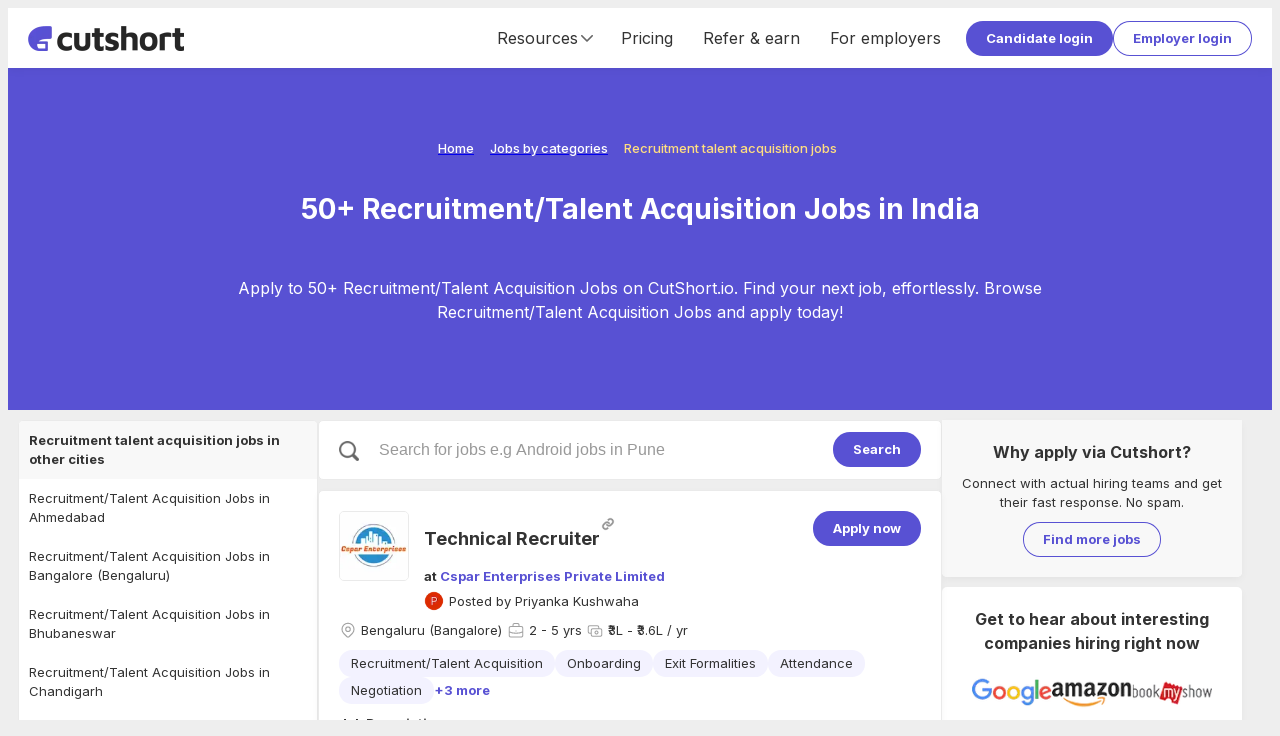

--- FILE ---
content_type: text/html; charset=utf-8
request_url: https://cutshort.io/api/auth/user?permissions=true&companyHighestPlan=true&populateSeeker=true&trialExtension=true
body_size: 17094
content:
<!DOCTYPE html><html lang="en"><head><link rel="icon" href="https://cdn.cutshort.io/public/images/new-icon.png" type="image/png"/><link rel="preload" as="image" imageSrcSet="/_next/image?url=https%3A%2F%2Fcdn.cutshort.io%2Fpublic%2Fimages%2Fnew_logo_full.png&amp;w=640&amp;q=75 640w, /_next/image?url=https%3A%2F%2Fcdn.cutshort.io%2Fpublic%2Fimages%2Fnew_logo_full.png&amp;w=750&amp;q=75 750w, /_next/image?url=https%3A%2F%2Fcdn.cutshort.io%2Fpublic%2Fimages%2Fnew_logo_full.png&amp;w=828&amp;q=75 828w, /_next/image?url=https%3A%2F%2Fcdn.cutshort.io%2Fpublic%2Fimages%2Fnew_logo_full.png&amp;w=1080&amp;q=75 1080w, /_next/image?url=https%3A%2F%2Fcdn.cutshort.io%2Fpublic%2Fimages%2Fnew_logo_full.png&amp;w=1200&amp;q=75 1200w, /_next/image?url=https%3A%2F%2Fcdn.cutshort.io%2Fpublic%2Fimages%2Fnew_logo_full.png&amp;w=1920&amp;q=75 1920w, /_next/image?url=https%3A%2F%2Fcdn.cutshort.io%2Fpublic%2Fimages%2Fnew_logo_full.png&amp;w=2048&amp;q=75 2048w, /_next/image?url=https%3A%2F%2Fcdn.cutshort.io%2Fpublic%2Fimages%2Fnew_logo_full.png&amp;w=3840&amp;q=75 3840w" imageSizes="100vw"/><title>Cutshort: Making Top Professionals More Successful.</title><meta charSet="utf-8"/><meta http-equiv="X-UA-Compatible" content="IE=edge"/><meta name="viewport" id="viewport" content="width=device-width,initial-scale=1.0"/><meta itemProp="name" content="Cutshort: Making Top Professionals More Successful."/><meta property="og:title" content="Cutshort: Making Top Professionals More Successful."/><meta name="twitter:title" content="Cutshort: Making Top Professionals More Successful."/><meta itemProp="image" content="https://cdn.cutshort.io/public/images/og-new-logo-rect.jpg"/><meta property="og:image" content="https://cdn.cutshort.io/public/images/og-new-logo-rect.jpg"/><meta name="twitter:image" content="https://cdn.cutshort.io/public/images/og-new-logo-rect.jpg"/><meta property="og:url" content="https://cutshort.io"/><meta property="og:site_name" content="Cutshort: Making Top Professionals More Successful."/><meta name="description" content="Use the power of Artificial Intelligence to find jobs, hire people, meet other top professionals or otherwise succeed in your career."/><meta itemProp="description" content="Use the power of Artificial Intelligence to find jobs, hire people, meet other top professionals or otherwise succeed in your career."/><meta property="og:description" content="Use the power of Artificial Intelligence to find jobs, hire people, meet other top professionals or otherwise succeed in your career."/><meta name="referrer" content="origin-when-cross-origin"/><meta name="twitter:card" content="summary"/><meta property="og:type" content="website"/><meta name="theme-color" content="#ccc"/><link rel="manifest" href="/manifest.json"/><script type="application/ld+json">{"@context":"https://schema.org","@type":"WebPage","name":"Cutshort: Making Top Professionals More Successful.","url":"https://cutshort.io","description":"Use the power of Artificial Intelligence to find jobs, hire people, meet other top professionals or otherwise succeed in your career."}</script><script type="application/ld+json">{"@context":"https://schema.org","@type":"Corporation","name":"Cutshort","url":"https://cutshort.io/","logo":"https://cdn.cutshort.io/public/images/new_logo_full.png","sameAs":"https://www.linkedin.com/company/cutshort"}</script><meta name="robots" content="index, follow"/><link rel="canonical" href="https://cutshort.io"/><meta name="next-head-count" content="26"/><link rel="apple-touch-icon" href="/icon.png"/><link rel="apple-touch-icon" href="/logo-96x96.png"/><meta name="apple-mobile-web-app-status-bar" content="#5851D3"/><link rel="preload" href="https://cdnv2.cutshort.io/_next/static/media/e4af272ccee01ff0-s.p.woff2" as="font" type="font/woff2" crossorigin="anonymous" data-next-font="size-adjust"/><link rel="preload" href="https://cdnv2.cutshort.io/_next/static/css/017eae3e4c82b084.css" as="style"/><link rel="stylesheet" href="https://cdnv2.cutshort.io/_next/static/css/017eae3e4c82b084.css" data-n-g=""/><noscript data-n-css=""></noscript><script defer="" nomodule="" src="https://cdnv2.cutshort.io/_next/static/chunks/polyfills-c67a75d1b6f99dc8.js"></script><script src="https://cdnv2.cutshort.io/_next/static/chunks/webpack-6635cfd0d606db09.js" defer=""></script><script src="https://cdnv2.cutshort.io/_next/static/chunks/framework-debea9580d3b2095.js" defer=""></script><script src="https://cdnv2.cutshort.io/_next/static/chunks/main-74bd773780787942.js" defer=""></script><script src="https://cdnv2.cutshort.io/_next/static/chunks/pages/_app-c783c0b2afb0f81b.js" defer=""></script><script src="https://cdnv2.cutshort.io/_next/static/chunks/7106-cbc812d44504d1f6.js" defer=""></script><script src="https://cdnv2.cutshort.io/_next/static/chunks/5344-bcc909a7e5057d9b.js" defer=""></script><script src="https://cdnv2.cutshort.io/_next/static/chunks/6036-47987b1dc45681f2.js" defer=""></script><script src="https://cdnv2.cutshort.io/_next/static/chunks/pages/index-6ca42fe00455831a.js" defer=""></script><script src="https://cdnv2.cutshort.io/_next/static/2GML-v8OTgP0YwrIafzCg/_buildManifest.js" defer=""></script><script src="https://cdnv2.cutshort.io/_next/static/2GML-v8OTgP0YwrIafzCg/_ssgManifest.js" defer=""></script><style data-styled="" data-styled-version="5.3.3">.dlVbHI{width:100%;background-color:var(--grey-2);}/*!sc*/
data-styled.g2[id="sc-5b685a8a-1"]{content:"dlVbHI,"}/*!sc*/
.eVJJqN{width:var(--unauth-content-width);margin:0 auto;max-width:100%;}/*!sc*/
data-styled.g3[id="sc-5b685a8a-2"]{content:"eVJJqN,"}/*!sc*/
.cIkOGr{padding:100px 40px;}/*!sc*/
@media (max-width:854px){.cIkOGr{padding:50px 20px;}}/*!sc*/
@media (max-width:425px){.cIkOGr{padding:50px 10px;}}/*!sc*/
data-styled.g4[id="sc-5b685a8a-3"]{content:"cIkOGr,"}/*!sc*/
.jjlZgR{font-size:var(--primary-font-size);}/*!sc*/
.iZCtvJ{font-size:18px;}/*!sc*/
data-styled.g6[id="sc-b6704a4e-0"]{content:"jjlZgR,iZCtvJ,"}/*!sc*/
.foBLXx{!important;}/*!sc*/
.ktvgfD{font-weight:bold;!important;}/*!sc*/
.crqGao{color:#fff;font-weight:bold;margin:0px 0px 20px 0px !important;}/*!sc*/
data-styled.g7[id="sc-b6704a4e-1"]{content:"foBLXx,ktvgfD,crqGao,"}/*!sc*/
.cCGhbz{color:var(--link-color);-webkit-text-decoration:none;text-decoration:none;font-weight:bold;cursor:pointer;}/*!sc*/
.cCGhbz:hover{-webkit-text-decoration:underline;text-decoration:underline;}/*!sc*/
data-styled.g8[id="sc-89b45c2f-0"]{content:"cCGhbz,"}/*!sc*/
.hwKSIH{padding:8px 20px;color:#fff;cursor:pointer;border-radius:100px;position:relative;text-align:center;font:inherit;font-size:var(--primary-font-size);font-weight:bold;overflow:hidden;-webkit-text-decoration:none;text-decoration:none;outline:none;border:none;background:none;-webkit-appearance:none;-moz-appearance:none;appearance:none;-webkit-tap-highlight-color:transparent;background:var(--primary-element-background);!important;display:inline-block;vertical-align:top;}/*!sc*/
.hwKSIH:after{content:'';left:0;top:0;width:100%;height:100%;position:absolute;pointer-events:none;background:#fff;opacity:0;}/*!sc*/
.hwKSIH:hover:after{opacity:0.15;}/*!sc*/
.hVgPSD{padding:8px 20px;color:#fff;cursor:pointer;border-radius:100px;position:relative;text-align:center;font:inherit;font-size:var(--primary-font-size);font-weight:bold;overflow:hidden;-webkit-text-decoration:none;text-decoration:none;outline:none;border:none;background:none;-webkit-appearance:none;-moz-appearance:none;appearance:none;-webkit-tap-highlight-color:transparent;color:var(--secondary-element-color);box-shadow:0 0 0 1px var(--secondary-element-color) inset;!important;display:inline-block;vertical-align:top;}/*!sc*/
.hVgPSD:after{content:'';left:0;top:0;width:100%;height:100%;position:absolute;pointer-events:none;background:#fff;opacity:0;}/*!sc*/
.hVgPSD:after{background-color:rgba(0,0,0,0.2);}/*!sc*/
.hVgPSD:hover:after{opacity:0.15;}/*!sc*/
.jrYfLu{padding:15px 30px;font-size:16px !important;color:#fff;cursor:pointer;border-radius:100px;position:relative;text-align:center;font:inherit;font-size:var(--primary-font-size);font-weight:bold;overflow:hidden;-webkit-text-decoration:none;text-decoration:none;outline:none;border:none;background:none;-webkit-appearance:none;-moz-appearance:none;appearance:none;-webkit-tap-highlight-color:transparent;background:#fff;color:var(--brand-color);!important;display:inline-block;vertical-align:top;}/*!sc*/
.jrYfLu:after{content:'';left:0;top:0;width:100%;height:100%;position:absolute;pointer-events:none;background:#fff;opacity:0;}/*!sc*/
.jrYfLu:hover:after{opacity:0.15;}/*!sc*/
.fOrCnO{padding:15px 30px;font-size:16px !important;color:#fff;cursor:pointer;border-radius:100px;position:relative;text-align:center;font:inherit;font-size:var(--primary-font-size);font-weight:bold;overflow:hidden;-webkit-text-decoration:none;text-decoration:none;outline:none;border:none;background:none;-webkit-appearance:none;-moz-appearance:none;appearance:none;-webkit-tap-highlight-color:transparent;background:var(--primary-element-background);!important;display:inline-block;vertical-align:top;}/*!sc*/
.fOrCnO:after{content:'';left:0;top:0;width:100%;height:100%;position:absolute;pointer-events:none;background:#fff;opacity:0;}/*!sc*/
.fOrCnO:hover:after{opacity:0.15;}/*!sc*/
data-styled.g10[id="sc-8c2323fe-0"]{content:"hwKSIH,hVgPSD,jrYfLu,fOrCnO,"}/*!sc*/
.kqESuS{font-size:18px;line-height:27px;font-weight:400;color:var(--grey-9);}/*!sc*/
.AJpQU{font-size:16px;line-height:24px;text-align:center;font-weight:400;color:var(--grey-9);}/*!sc*/
.laHhVy{font-size:38px;line-height:normal;text-align:center;font-weight:700;color:var(--grey-9);}/*!sc*/
.grimBu{font-size:16px;line-height:24px;font-weight:500;color:var(--grey-9);}/*!sc*/
.kouZrU{font-size:16px;line-height:24px;font-weight:700;color:var(--grey-9);}/*!sc*/
.Cojap{font-size:13px;line-height:20px;font-weight:500;color:var(--grey-7);}/*!sc*/
.cHvLrZ{font-size:18px;line-height:27px;text-align:center;font-style:italic;font-weight:400;color:var(--grey-7);}/*!sc*/
data-styled.g14[id="sc-5f227b52-0"]{content:"kqESuS,AJpQU,laHhVy,grimBu,kouZrU,Cojap,cHvLrZ,"}/*!sc*/
@footnote{display:none;}/*!sc*/
@page{margin:0cm;}/*!sc*/
#nprogress{pointer-events:none;}/*!sc*/
#nprogress .bar{background:#5851D3;position:fixed;z-index:1031;top:0;left:0;width:100%;height:2px;}/*!sc*/
#nprogress .peg{display:block;position:absolute;right:0;width:100px;height:100%;box-shadow:0 0 10px #5851D3,0 0 5px #5851D3;opacity:1;-webkit-transform:rotate(3deg) translate(0,-4px);-ms-transform:rotate(3deg) translate(0,-4px);transform:rotate(3deg) translate(0,-4px);}/*!sc*/
#nprogress .spinner{display:none;}/*!sc*/
#nprogress .spinner-icon{display:none;}/*!sc*/
.nprogress-custom-parent{overflow:hidden;position:relative;}/*!sc*/
.nprogress-custom-parent #nprogress .bar{position:absolute;}/*!sc*/
:root{--brand-color:#5851D3;--brand-dark-color:#4f49be;--brand-accent-color:#FFDE80;--brand-light-background:#f5f7ff;--body-background:#eeeeee;--text-color:#333;--line-height:1.5;--title-font-size:18px;--sub-title-font-size:16px;--primary-font-size:13px;--secondary-font-size:11px;--font-family:'Inter',sans-serif;--success-color:#79b22b;--success-light-background:#f2f8ea;--error-color:#cc3f0c;--error-light-background:#faece7;--warning-color:#f3c316;--warning-light-background:#fdf5d8;--primary-element-background:#5851D3;--secondary-element-color:#5851D3;--link-color:#5851D3;--subtle-text-color:#999;--subtle-border-color:#eaeaea;--dark-border-color:#ccc;--disabled-text-color:#ccc;--disabled-background:#f5f5f5;--highlight-color:#fef5ec;--special-section-dark-background:#f8f8f8;--special-section-background:#fafafa;--hover-background:#f5f5f5;--hover-light-background:#f8f8f8;--pill-background:#f3f2ff;--ka-pill-background:#edf6fc;--unauth-content-width:1300px;--white-background:#ffffff;}/*!sc*/
*:where(:not(.prose *):not(iframe,canvas,img,svg,video):not(svg *,symbol *)){all:unset;display:revert;}/*!sc*/
*,*::before,*::after{box-sizing:border-box;}/*!sc*/
a,button{cursor:revert;}/*!sc*/
img{max-width:100%;}/*!sc*/
table{border-collapse:collapse;}/*!sc*/
textarea{white-space:revert;}/*!sc*/
meter{-webkit-appearance:revert;-webkit-appearance:revert;-moz-appearance:revert;appearance:revert;}/*!sc*/
::-webkit-input-placeholder{color:unset;}/*!sc*/
::-moz-placeholder{color:unset;}/*!sc*/
:-ms-input-placeholder{color:unset;}/*!sc*/
::placeholder{color:unset;}/*!sc*/
:where([hidden]){display:none;}/*!sc*/
:where([contenteditable]){-moz-user-modify:read-write;-webkit-user-modify:read-write;overflow-wrap:break-word;-webkit-line-break:after-white-space;}/*!sc*/
:where([draggable="true"]){-webkit-user-drag:element;}/*!sc*/
body{line-height:var(--line-height);color:var(--text-color);font-size:var(--primary-font-size);background-color:var(--body-background);}/*!sc*/
iframe{display:block;border:none;outline:none;}/*!sc*/
input,textarea{line-height:var(--line-height);color:var(--text-color);font-size:var(--primary-font-size);}/*!sc*/
input:focus,textarea:focus{outline:none;}/*!sc*/
input[placeholder]{text-overflow:ellipsis;}/*!sc*/
::-webkit-input-placeholder{line-height:var(--line-height);font-size:inherit;overflow:hidden;opacity:.5;}/*!sc*/
::-moz-placeholder{line-height:var(--line-height);font-size:inherit;overflow:hidden;opacity:.5;}/*!sc*/
:-ms-input-placeholder{line-height:var(--line-height);font-size:inherit;overflow:hidden;opacity:.5;}/*!sc*/
::placeholder{line-height:var(--line-height);font-size:inherit;overflow:hidden;opacity:.5;}/*!sc*/
@media screen and (min-width:768px){*::-webkit-scrollbar{width:14px;height:14px;}*::-webkit-scrollbar-track{background-color:rgba(0,0,0,.03);}*::-webkit-scrollbar-thumb{background-color:#c2c2c2;border-radius:8px;border:3px solid transparent;background-clip:padding-box;}*::-webkit-scrollbar-button{background-color:#7c2929;display:none;}*::-webkit-scrollbar-corner{background-color:rgba(0,0,0,0);}}/*!sc*/
html,body{height:100%;}/*!sc*/
.prevent-pull-to-refresh{overflow:hidden;}/*!sc*/
#__next{overflow:auto;height:100%;display:-webkit-box;display:-webkit-flex;display:-ms-flexbox;display:flex;-webkit-flex-direction:column;-ms-flex-direction:column;flex-direction:column;}/*!sc*/
#lite-main-root{height:100%;}/*!sc*/
input,textarea,select,div,iframe,a{outline:none;}/*!sc*/
body:not(.using-mouse) *:focus{box-shadow:0 0 0 3px rgba(52,152,219,.2);outline:none;}/*!sc*/
.styledLink{color:var(--link-color);-webkit-text-decoration:none;text-decoration:none;font-weight:bold;cursor:pointer;}/*!sc*/
.styledLink:hover{-webkit-text-decoration:underline;text-decoration:underline;}/*!sc*/
.prose p{margin:0;}/*!sc*/
.image-rounded-3{border-radius:3px;}/*!sc*/
.grecaptcha-badge{display:none;}/*!sc*/
@media print{html,body,#__next{height:100%;overflow:visible;}a[href]:after{content:none !important;}img[src]:after{content:none !important;}body{zoom:80%;padding:1cm;background:#fff;-webkit-scrollbar-color:rgba(0,0,0,0) rgba(0,0,0,0);-moz-scrollbar-color:rgba(0,0,0,0) rgba(0,0,0,0);-ms-scrollbar-color:rgba(0,0,0,0) rgba(0,0,0,0);scrollbar-color:rgba(0,0,0,0) rgba(0,0,0,0);}*::-webkit-scrollbar{display:none;}.show_in_print{display:block;}.hide_in_print{display:none;}.content_container_wrapper{padding:0;}.box_shadow,.box_shadow_hard{box-shadow:none;border:1px solid #eee;}}/*!sc*/
:root{--accent-light :#fef5ec;--accent-base :#ffde80;--brand-lightest :#f5f7ff;--brand-lightest-hover :#ebefff;--brand-light :#736dda;--brand-base :#5851d3;--brand-dark :#4a44b1;--grey-1 :#fafafa;--grey-2 :#f5f5f5;--grey-3 :#eaeaea;--grey-4 :#e0e0e0;--grey-5 :#d8d8d8;--grey-6 :#cccccc;--grey-7 :#999999;--grey-8 :#666666;--grey-9 :#333333;--grey-10 :#222222;--success-light :#f2f8ea;--success-base :#79b22b;--warning-light :#fdf5d8;--warning-base :#f3c316;--warning-dark :#f6ad28;--danger-light :#faece7;--danger-base :#cc3f0c;--info-light :#d8e7fd;--info-base :#084298;--blue-lightest :#edf6fc;--white :#ffffff;--black :#000000;--teal-base :#1abc9c;--shadow-xs :0px 3px 9px -1px rgba(0,0,0,0.05);--shadow-sm :0px 2px 20px -2px rgba(0,0,0,0.08);--shadow-base :0px 3px 25px -3px rgba(0,0,0,0.13);--shadow-lg :0px 3px 20px rgba(0,0,0,0.1);--shadow-xl :0px 10px 25px 15px rgba(0,0,0,0.11);--hover-background :#f5f5f5;--hover-light-background :#f8f8f8;--text-base :13px;--line-height-base :1.5;}/*!sc*/
*:where(:not(.prose *):not(iframe,canvas,img,svg,video):not(svg *,symbol *)){all:unset;display:revert;}/*!sc*/
*,*::before,*::after{box-sizing:border-box;}/*!sc*/
a,button{cursor:revert;}/*!sc*/
img{max-width:100%;}/*!sc*/
table{border-collapse:collapse;}/*!sc*/
textarea{white-space:revert;}/*!sc*/
meter{-webkit-appearance:revert;-webkit-appearance:revert;-moz-appearance:revert;appearance:revert;}/*!sc*/
::-webkit-input-placeholder{color:unset;}/*!sc*/
::-moz-placeholder{color:unset;}/*!sc*/
:-ms-input-placeholder{color:unset;}/*!sc*/
::placeholder{color:unset;}/*!sc*/
:where([hidden]){display:none;}/*!sc*/
:where([contenteditable]){-moz-user-modify:read-write;-webkit-user-modify:read-write;overflow-wrap:break-word;-webkit-line-break:after-white-space;}/*!sc*/
:where([draggable="true"]){-webkit-user-drag:element;}/*!sc*/
body{line-height:var(--line-height-base);color:var(--text-color);font-size:var(--text-base);background-color:var(--body-background);}/*!sc*/
iframe{display:block;border:none;outline:none;}/*!sc*/
input,textarea{line-height:var(--line-height-base);color:var(--text-color);font-size:var(--text-base);}/*!sc*/
input:focus,textarea:focus{outline:none;}/*!sc*/
input[placeholder]{text-overflow:ellipsis;}/*!sc*/
::-webkit-input-placeholder{line-height:var(--line-height-base);font-size:inherit;overflow:hidden;opacity:.5;}/*!sc*/
::-moz-placeholder{line-height:var(--line-height-base);font-size:inherit;overflow:hidden;opacity:.5;}/*!sc*/
:-ms-input-placeholder{line-height:var(--line-height-base);font-size:inherit;overflow:hidden;opacity:.5;}/*!sc*/
::placeholder{line-height:var(--line-height-base);font-size:inherit;overflow:hidden;opacity:.5;}/*!sc*/
@media screen and (min-width:768px){*::-webkit-scrollbar{width:14px;height:14px;}*::-webkit-scrollbar-track{background-color:rgba(0,0,0,.03);}*::-webkit-scrollbar-thumb{background-color:#c2c2c2;border-radius:8px;border:3px solid transparent;background-clip:padding-box;}*::-webkit-scrollbar-button{background-color:#7c2929;display:none;}*::-webkit-scrollbar-corner{background-color:rgba(0,0,0,0);}}/*!sc*/
data-styled.g15[id="sc-global-eaFTRA1"]{content:"sc-global-eaFTRA1,"}/*!sc*/
.jxKBUc{border-bottom:1px solid #f0f0f0;border-right:1px solid #f0f0f0;}/*!sc*/
data-styled.g17[id="sc-3b9ce420-0"]{content:"jxKBUc,"}/*!sc*/
.kZodom{margin:0px 0px 20px 0px !important;opacity:0.1;}/*!sc*/
data-styled.g18[id="sc-3b9ce420-1"]{content:"kZodom,"}/*!sc*/
.nANWp{margin-bottom:10px;}/*!sc*/
.nANWp a{color:#fff;font-weight:normal;}/*!sc*/
data-styled.g19[id="sc-ab5b712c-0"]{content:"nANWp,"}/*!sc*/
.iVdvkT{-webkit-flex:1 1 auto;-ms-flex:1 1 auto;flex:1 1 auto;min-width:0;min-height:0;-webkit-flex-basis:33.33%;-ms-flex-preferred-size:33.33%;flex-basis:33.33%;padding-bottom:30px;}/*!sc*/
@media screen and (max-width:1100px){.iVdvkT{-webkit-flex-basis:50%;-ms-flex-preferred-size:50%;flex-basis:50%;}}/*!sc*/
@media screen and (max-width:700px){.iVdvkT{display:block;}}/*!sc*/
data-styled.g20[id="sc-ab5b712c-1"]{content:"iVdvkT,"}/*!sc*/
.gfOGPY{height:18px;width:18px;display:-webkit-box;display:-webkit-flex;display:-ms-flexbox;display:flex;-webkit-align-items:center;-webkit-box-align:center;-ms-flex-align:center;align-items:center;-webkit-box-pack:center;-webkit-justify-content:center;-ms-flex-pack:center;justify-content:center;display:-webkit-inline-box;display:-webkit-inline-flex;display:-ms-inline-flexbox;display:inline-flex;color:#666;}/*!sc*/
.gfOGPY svg{height:100%;width:100%;}/*!sc*/
.gfOGPY > svg:not([stroke-width]){stroke-width:2;}/*!sc*/
data-styled.g21[id="sc-8dacb9de-0"]{content:"gfOGPY,"}/*!sc*/
.ecqrWm{background:#222;color:#fff;position:relative;}/*!sc*/
data-styled.g22[id="sc-e317c4cc-0"]{content:"ecqrWm,"}/*!sc*/
.bsonkh{width:var(--unauth-content-width);margin:0 auto;max-width:100%;padding:40px 20px;}/*!sc*/
data-styled.g23[id="sc-e317c4cc-1"]{content:"bsonkh,"}/*!sc*/
.kywpEg{display:-webkit-box;display:-webkit-flex;display:-ms-flexbox;display:flex;-webkit-flex-wrap:wrap;-ms-flex-wrap:wrap;flex-wrap:wrap;}/*!sc*/
@media screen and (max-width:700px){.kywpEg{display:block;}}/*!sc*/
data-styled.g24[id="sc-e317c4cc-2"]{content:"kywpEg,"}/*!sc*/
.jEFllD{display:-webkit-box;display:-webkit-flex;display:-ms-flexbox;display:flex;-webkit-flex-wrap:wrap;-ms-flex-wrap:wrap;flex-wrap:wrap;}/*!sc*/
data-styled.g25[id="sc-e317c4cc-3"]{content:"jEFllD,"}/*!sc*/
.SsYtY{display:inline-block;vertical-align:top;margin:0 10px 5px 0;}/*!sc*/
.SsYtY a{color:#fff;font-weight:normal;}/*!sc*/
data-styled.g26[id="sc-e317c4cc-4"]{content:"SsYtY,"}/*!sc*/
.kWalAC{display:-webkit-box;display:-webkit-flex;display:-ms-flexbox;display:flex;margin-top:5px;-webkit-flex-shrink:0;-ms-flex-negative:0;flex-shrink:0;}/*!sc*/
.kWalAC a{display:inline-block;margin-right:10px;}/*!sc*/
data-styled.g27[id="sc-e317c4cc-5"]{content:"kWalAC,"}/*!sc*/
.ftguHO{display:-webkit-box;display:-webkit-flex;display:-ms-flexbox;display:flex;-webkit-align-items:center;-webkit-box-align:center;-ms-flex-align:center;align-items:center;-webkit-box-pack:justify;-webkit-justify-content:space-between;-ms-flex-pack:justify;justify-content:space-between;}/*!sc*/
@media (max-width:854px){.ftguHO{display:block;}}/*!sc*/
data-styled.g28[id="sc-e317c4cc-6"]{content:"ftguHO,"}/*!sc*/
.iqOiuS{position:relative;height:20px;width:100%;}/*!sc*/
.iCeAKk{position:relative;height:40px;width:100%;}/*!sc*/
.iwfziT{position:relative;height:30px;width:100%;}/*!sc*/
.hpUFmw{position:relative;height:80px;width:100%;}/*!sc*/
.iHvRyl{position:relative;height:50px;width:100%;}/*!sc*/
.cFKRwY{position:relative;height:15px;width:100%;}/*!sc*/
.iRyNwX{position:relative;height:70px;width:100%;}/*!sc*/
.imcDkh{position:relative;height:10px;width:100%;}/*!sc*/
data-styled.g30[id="sc-b0aed51f-0"]{content:"iqOiuS,iCeAKk,iwfziT,hpUFmw,iHvRyl,cFKRwY,iRyNwX,imcDkh,"}/*!sc*/
.ciLipX{background:#fff;padding:20px;border-radius:5px;box-shadow:0 3px 9px -1px rgba(0,0,0,0.05);!important;}/*!sc*/
@media (max-width:576px){.ciLipX{padding:15px;}}/*!sc*/
data-styled.g40[id="sc-8f06d440-0"]{content:"ciLipX,"}/*!sc*/
.kicxqV{display:-webkit-box;display:-webkit-flex;display:-ms-flexbox;display:flex;-webkit-align-items:center;-webkit-box-align:center;-ms-flex-align:center;align-items:center;-webkit-align-self:stretch;-ms-flex-item-align:stretch;align-self:stretch;font-size:16px;}/*!sc*/
@media (max-width:854px){.kicxqV{display:none;}}/*!sc*/
.kicxqV a{display:-webkit-box;display:-webkit-flex;display:-ms-flexbox;display:flex;-webkit-align-items:center;-webkit-box-align:center;-ms-flex-align:center;align-items:center;-webkit-text-decoration:none;text-decoration:none;color:var(--text-color);padding:0 15px;font-weight:inherit;-webkit-align-self:stretch;-ms-flex-item-align:stretch;align-self:stretch;}/*!sc*/
.kicxqV a:hover{-webkit-text-decoration:none;text-decoration:none;background:var(--hover-background);}/*!sc*/
data-styled.g45[id="sc-18906972-0"]{content:"kicxqV,"}/*!sc*/
.hsxmxS{-webkit-align-self:stretch;-ms-flex-item-align:stretch;align-self:stretch;display:-webkit-box;display:-webkit-flex;display:-ms-flexbox;display:flex;-webkit-align-items:center;-webkit-box-align:center;-ms-flex-align:center;align-items:center;-webkit-box-pack:center;-webkit-justify-content:center;-ms-flex-pack:center;justify-content:center;padding:0 10px;cursor:pointer;}/*!sc*/
.hsxmxS:hover{-webkit-text-decoration:none;text-decoration:none;background:var(--hover-background);}/*!sc*/
data-styled.g46[id="sc-18906972-1"]{content:"hsxmxS,"}/*!sc*/
.hFuDcf{display:-webkit-box;display:-webkit-flex;display:-ms-flexbox;display:flex;-webkit-align-items:center;-webkit-box-align:center;-ms-flex-align:center;align-items:center;-webkit-box-pack:center;-webkit-justify-content:center;-ms-flex-pack:center;justify-content:center;gap:10px;-webkit-align-self:stretch;-ms-flex-item-align:stretch;align-self:stretch;}/*!sc*/
data-styled.g47[id="sc-18906972-2"]{content:"hFuDcf,"}/*!sc*/
.eEUcmJ{cursor:pointer;position:relative;height:30px;width:20px;display:none;margin:0 10px;-webkit-transform:scale(1,1);-webkit-transform:scale(1,1);-ms-transform:scale(1,1);transform:scale(1,1);}/*!sc*/
@media (max-width:854px){.eEUcmJ{display:block;}}/*!sc*/
data-styled.g50[id="sc-28583289-0"]{content:"eEUcmJ,"}/*!sc*/
.jbUZwi{position:absolute;height:100%;width:100%;top:0;left:0;}/*!sc*/
data-styled.g51[id="sc-28583289-1"]{content:"jbUZwi,"}/*!sc*/
.hrhNPV{top:6px;width:20px;height:3px;border-radius:5px;left:0px;background:#5851d3;position:absolute;}/*!sc*/
data-styled.g52[id="sc-28583289-2"]{content:"hrhNPV,"}/*!sc*/
.iMTDkt{top:50%;margin-top:-1px;width:20px;height:3px;border-radius:5px;left:0px;background:#5851d3;position:absolute;}/*!sc*/
data-styled.g53[id="sc-28583289-3"]{content:"iMTDkt,"}/*!sc*/
.dgWWas{bottom:5px;width:20px;height:3px;border-radius:5px;left:0px;background:#5851d3;position:absolute;}/*!sc*/
data-styled.g54[id="sc-28583289-4"]{content:"dgWWas,"}/*!sc*/
.hvtzKy{position:fixed;z-index:20;top:0;left:0;width:0;height:100%;}/*!sc*/
data-styled.g55[id="sc-d80d5c0e-0"]{content:"hvtzKy,"}/*!sc*/
.cDNUVf{position:fixed;left:-100%;top:0;width:100vw;height:100%;background:rgba(0,0,0,0.5);z-index:1;opacity:0;-webkit-transition:opacity 0.4s cubic-bezier(0.395,0.235,0.025,0.99);transition:opacity 0.4s cubic-bezier(0.395,0.235,0.025,0.99);}/*!sc*/
data-styled.g56[id="sc-d80d5c0e-1"]{content:"cDNUVf,"}/*!sc*/
.fTdlxV{width:250px;height:100%;z-index:2;position:relative;display:-webkit-box;display:-webkit-flex;display:-ms-flexbox;display:flex;-webkit-flex-direction:column;-ms-flex-direction:column;flex-direction:column;background-color:var(--brand-color);-webkit-transform:translate3d(-260px,0,0);-ms-transform:translate3d(-260px,0,0);transform:translate3d(-260px,0,0);-webkit-transition:-webkit-transform 0.4s cubic-bezier(0.395,0.235,0.025,0.99);-webkit-transition:transform 0.4s cubic-bezier(0.395,0.235,0.025,0.99);transition:transform 0.4s cubic-bezier(0.395,0.235,0.025,0.99);}/*!sc*/
data-styled.g57[id="sc-d80d5c0e-2"]{content:"fTdlxV,"}/*!sc*/
.ebxa-dt{padding:10px;color:#fff;display:block;cursor:pointer;position:relative;-webkit-text-decoration:none;text-decoration:none;font-size:var(--primary-font-size);font-weight:400;display:-webkit-box;display:-webkit-flex;display:-ms-flexbox;display:flex;-webkit-align-items:center;-webkit-box-align:center;-ms-flex-align:center;align-items:center;gap:10px;overflow:hidden;text-overflow:ellipsis;white-space:nowrap;}/*!sc*/
.ebxa-dt:hover{-webkit-text-decoration:none;text-decoration:none;}/*!sc*/
data-styled.g58[id="sc-d80d5c0e-3"]{content:"ebxa-dt,"}/*!sc*/
.Nuapl{background:#fff;box-shadow:0 3px 9px -1px rgba(0,0,0,0.05);position:-webkit-sticky;position:sticky;top:0;z-index:15;}/*!sc*/
data-styled.g59[id="sc-bba18df7-0"]{content:"Nuapl,"}/*!sc*/
.eFShgB{display:-webkit-box;display:-webkit-flex;display:-ms-flexbox;display:flex;-webkit-align-items:center;-webkit-box-align:center;-ms-flex-align:center;align-items:center;height:60px;padding:0 20px;width:var(--unauth-content-width);margin:0 auto;max-width:100%;}/*!sc*/
@media screen and (max-width:854px){.eFShgB{padding:0 10px 0 0px;}.eFShgB button{padding:5px 15px;}}/*!sc*/
data-styled.g60[id="sc-bba18df7-1"]{content:"eFShgB,"}/*!sc*/
.iUiaIs{-webkit-flex-shrink:0;-ms-flex-negative:0;flex-shrink:0;position:relative;width:156px;height:25px;margin-right:auto;}/*!sc*/
@media (max-width:854px){.iUiaIs{width:120px;height:30px;}}/*!sc*/
@media (max-width:576px){.iUiaIs{width:30px;}}/*!sc*/
data-styled.g61[id="sc-bba18df7-2"]{content:"iUiaIs,"}/*!sc*/
.kMasXM{display:-webkit-box;display:-webkit-flex;display:-ms-flexbox;display:flex;-webkit-align-items:center;-webkit-box-align:center;-ms-flex-align:center;align-items:center;gap:10px;margin-left:10px;}/*!sc*/
data-styled.g62[id="sc-bba18df7-3"]{content:"kMasXM,"}/*!sc*/
.cblsfT{position:relative;overflow:hidden;}/*!sc*/
data-styled.g63[id="sc-732c6605-0"]{content:"cblsfT,"}/*!sc*/
.jSYLxI{width:50px;height:50px;border-radius:50%;}/*!sc*/
data-styled.g64[id="sc-732c6605-1"]{content:"jSYLxI,"}/*!sc*/
.fKMfOc{display:-webkit-box;display:-webkit-flex;display:-ms-flexbox;display:flex;-webkit-flex-direction:column;-ms-flex-direction:column;flex-direction:column;height:100%;}/*!sc*/
data-styled.g72[id="sc-75e92f35-0"]{content:"fKMfOc,"}/*!sc*/
.jlVsey{-webkit-flex:1 1 auto;-ms-flex:1 1 auto;flex:1 1 auto;overflow-y:auto;}/*!sc*/
data-styled.g73[id="sc-75e92f35-1"]{content:"jlVsey,"}/*!sc*/
.gvhSzR{margin:0 auto;max-width:1000px;}/*!sc*/
.kFRcqK{display:-webkit-box;display:-webkit-flex;display:-ms-flexbox;display:flex;-webkit-box-pack:center;-webkit-justify-content:center;-ms-flex-pack:center;justify-content:center;}/*!sc*/
.bNyCqh{max-width:900px;margin:0 auto;}/*!sc*/
.hpGTew{display:-webkit-box;display:-webkit-flex;display:-ms-flexbox;display:flex;-webkit-align-items:center;-webkit-box-align:center;-ms-flex-align:center;align-items:center;gap:10px;}/*!sc*/
.fpnCAW{display:-webkit-box;display:-webkit-flex;display:-ms-flexbox;display:flex;gap:30px;}/*!sc*/
.eiSgep{display:-webkit-box;display:-webkit-flex;display:-ms-flexbox;display:flex;gap:15px;}/*!sc*/
data-styled.g86[id="sc-ab77a484-0"]{content:"gvhSzR,kFRcqK,bNyCqh,eLRNay,hpGTew,fpnCAW,eiSgep,"}/*!sc*/
.dUGrIL{display:-webkit-box;display:-webkit-flex;display:-ms-flexbox;display:flex;-webkit-align-items:center;-webkit-box-align:center;-ms-flex-align:center;align-items:center;-webkit-box-pack:center;-webkit-justify-content:center;-ms-flex-pack:center;justify-content:center;-webkit-flex-direction:column;-ms-flex-direction:column;flex-direction:column;min-height:50vh;padding:100px 40px;position:relative;background-color:var(--brand-color);}/*!sc*/
@media (max-width:700px){.dUGrIL{padding:40px 20px;}}/*!sc*/
data-styled.g105[id="sc-5abc2577-0"]{content:"dUGrIL,"}/*!sc*/
.imUsoh{max-width:1300px;margin-inline:auto;position:relative;z-index:2;}/*!sc*/
data-styled.g106[id="sc-5abc2577-1"]{content:"imUsoh,"}/*!sc*/
.czKtqw{text-align:center;color:white;}/*!sc*/
data-styled.g107[id="sc-5abc2577-2"]{content:"czKtqw,"}/*!sc*/
.bCviOg{font-size:40px;-webkit-letter-spacing:-1px;-moz-letter-spacing:-1px;-ms-letter-spacing:-1px;letter-spacing:-1px;font-weight:bold;}/*!sc*/
@media (max-width:700px){.bCviOg{font-size:25px;}}/*!sc*/
data-styled.g108[id="sc-5abc2577-3"]{content:"bCviOg,"}/*!sc*/
.guNGhF{font-size:24px;max-width:900px;margin-inline:auto;}/*!sc*/
@media (max-width:700px){.guNGhF{font-size:18px;}}/*!sc*/
data-styled.g109[id="sc-5abc2577-4"]{content:"guNGhF,"}/*!sc*/
.iHJXUG{display:-webkit-box;display:-webkit-flex;display:-ms-flexbox;display:flex;-webkit-align-items:center;-webkit-box-align:center;-ms-flex-align:center;align-items:center;-webkit-box-pack:center;-webkit-justify-content:center;-ms-flex-pack:center;justify-content:center;gap:20px;-webkit-flex-wrap:wrap;-ms-flex-wrap:wrap;flex-wrap:wrap;}/*!sc*/
data-styled.g110[id="sc-5abc2577-5"]{content:"iHJXUG,"}/*!sc*/
.fZbTyf{padding:100px 40px;background-color:#fff;position:relative;}/*!sc*/
@media (max-width:700px){.fZbTyf{padding:30px 20px;}}/*!sc*/
data-styled.g120[id="sc-b5857e4b-0"]{content:"fZbTyf,"}/*!sc*/
.iNlbfK{max-width:1300px;margin-inline:auto;position:relative;z-index:2;}/*!sc*/
@media (max-width:700px){.iNlbfK{padding-bottom:80px;}}/*!sc*/
data-styled.g121[id="sc-b5857e4b-1"]{content:"iNlbfK,"}/*!sc*/
.iVKqZa{font-size:35px;text-align:center;margin-bottom:30px;font-weight:bold;}/*!sc*/
@media (max-width:700px){.iVKqZa{font-size:25px;margin-bottom:60px;}}/*!sc*/
data-styled.g122[id="sc-b5857e4b-2"]{content:"iVKqZa,"}/*!sc*/
.gOiARu{display:-webkit-box;display:-webkit-flex;display:-ms-flexbox;display:flex;-webkit-flex-direction:row;-ms-flex-direction:row;flex-direction:row;-webkit-box-pack:center;-webkit-justify-content:center;-ms-flex-pack:center;justify-content:center;-webkit-align-items:stretch;-webkit-box-align:stretch;-ms-flex-align:stretch;align-items:stretch;gap:50px;max-width:800px;margin:0 auto;}/*!sc*/
@media (max-width:900px){.gOiARu{-webkit-flex-direction:column;-ms-flex-direction:column;flex-direction:column;-webkit-align-items:center;-webkit-box-align:center;-ms-flex-align:center;align-items:center;}}/*!sc*/
data-styled.g123[id="sc-b5857e4b-3"]{content:"gOiARu,"}/*!sc*/
.iGvtNj{width:100%;margin-inline:auto;display:-webkit-box;display:-webkit-flex;display:-ms-flexbox;display:flex;-webkit-align-items:center;-webkit-box-align:center;-ms-flex-align:center;align-items:center;-webkit-box-pack:justify;-webkit-justify-content:space-between;-ms-flex-pack:justify;justify-content:space-between;}/*!sc*/
data-styled.g124[id="sc-b5857e4b-4"]{content:"iGvtNj,"}/*!sc*/
.gazcfu{position:relative;padding:100px 40px;background-color:var(--brand-color);}/*!sc*/
@media (max-width:700px){.gazcfu{padding:30px 20px;}}/*!sc*/
data-styled.g131[id="sc-9305e047-0"]{content:"gazcfu,"}/*!sc*/
.ddTJye{max-width:1300px;margin-inline:auto;position:relative;z-index:2;}/*!sc*/
data-styled.g132[id="sc-9305e047-1"]{content:"ddTJye,"}/*!sc*/
.ljrTys{display:-webkit-box;display:-webkit-flex;display:-ms-flexbox;display:flex;-webkit-align-items:center;-webkit-box-align:center;-ms-flex-align:center;align-items:center;-webkit-box-pack:center;-webkit-justify-content:center;-ms-flex-pack:center;justify-content:center;}/*!sc*/
data-styled.g133[id="sc-9305e047-2"]{content:"ljrTys,"}/*!sc*/
.fefAfG{width:100%;height:400px;position:relative;margin-bottom:160px;}/*!sc*/
@media (max-width:700px){.fefAfG{margin-bottom:80px;}}/*!sc*/
data-styled.g134[id="sc-ec70e75c-0"]{content:"fefAfG,"}/*!sc*/
.gHoDek{width:152px;height:152px;position:absolute;top:50px;left:0px;}/*!sc*/
.gHoDek:hover{z-index:2;}/*!sc*/
.gHoDek:hover > div:first-child{margin-top:10px;opacity:1;}/*!sc*/
.fjJmIA{width:152px;height:152px;position:absolute;top:0px;left:94px;}/*!sc*/
.fjJmIA:hover{z-index:2;}/*!sc*/
.fjJmIA:hover > div:first-child{margin-top:10px;opacity:1;}/*!sc*/
.iKlwfP{width:152px;height:152px;position:absolute;top:50px;left:236px;}/*!sc*/
.iKlwfP:hover{z-index:2;}/*!sc*/
.iKlwfP:hover > div:first-child{margin-top:10px;opacity:1;}/*!sc*/
.bwoaBt{width:152px;height:152px;position:absolute;top:30px;left:377px;}/*!sc*/
.bwoaBt:hover{z-index:2;}/*!sc*/
.bwoaBt:hover > div:first-child{margin-top:10px;opacity:1;}/*!sc*/
.dcFXMK{width:152px;height:152px;position:absolute;top:50px;left:547px;}/*!sc*/
.dcFXMK:hover{z-index:2;}/*!sc*/
.dcFXMK:hover > div:first-child{margin-top:10px;opacity:1;}/*!sc*/
.dbSlSS{width:152px;height:152px;position:absolute;top:10px;left:651px;}/*!sc*/
.dbSlSS:hover{z-index:2;}/*!sc*/
.dbSlSS:hover > div:first-child{margin-top:10px;opacity:1;}/*!sc*/
.jHaUWf{width:152px;height:152px;position:absolute;top:180px;left:47px;}/*!sc*/
.jHaUWf:hover{z-index:2;}/*!sc*/
.jHaUWf:hover > div:first-child{margin-top:10px;opacity:1;}/*!sc*/
.hZvYYu{width:152px;height:152px;position:absolute;top:150px;left:160px;}/*!sc*/
.hZvYYu:hover{z-index:2;}/*!sc*/
.hZvYYu:hover > div:first-child{margin-top:10px;opacity:1;}/*!sc*/
.zLLaH{width:152px;height:152px;position:absolute;top:210px;left:296px;}/*!sc*/
.zLLaH:hover{z-index:2;}/*!sc*/
.zLLaH:hover > div:first-child{margin-top:10px;opacity:1;}/*!sc*/
.fSaHzq{width:152px;height:152px;position:absolute;top:180px;left:453px;}/*!sc*/
.fSaHzq:hover{z-index:2;}/*!sc*/
.fSaHzq:hover > div:first-child{margin-top:10px;opacity:1;}/*!sc*/
.jYEVBl{width:152px;height:152px;position:absolute;top:192px;left:640px;}/*!sc*/
.jYEVBl:hover{z-index:2;}/*!sc*/
.jYEVBl:hover > div:first-child{margin-top:10px;opacity:1;}/*!sc*/
.scvkR{width:152px;height:152px;position:absolute;top:92px;left:755px;}/*!sc*/
.scvkR:hover{z-index:2;}/*!sc*/
.scvkR:hover > div:first-child{margin-top:10px;opacity:1;}/*!sc*/
.jECfdS{width:152px;height:152px;position:absolute;top:304px;left:0px;}/*!sc*/
.jECfdS:hover{z-index:2;}/*!sc*/
.jECfdS:hover > div:first-child{margin-top:10px;opacity:1;}/*!sc*/
.hMYjRs{width:152px;height:152px;position:absolute;top:304px;left:143px;}/*!sc*/
.hMYjRs:hover{z-index:2;}/*!sc*/
.hMYjRs:hover > div:first-child{margin-top:10px;opacity:1;}/*!sc*/
.IWwNq{width:152px;height:152px;position:absolute;top:334px;left:362px;}/*!sc*/
.IWwNq:hover{z-index:2;}/*!sc*/
.IWwNq:hover > div:first-child{margin-top:10px;opacity:1;}/*!sc*/
.bZpkCf{width:152px;height:152px;position:absolute;top:294px;left:544px;}/*!sc*/
.bZpkCf:hover{z-index:2;}/*!sc*/
.bZpkCf:hover > div:first-child{margin-top:10px;opacity:1;}/*!sc*/
.bNwCh{width:152px;height:152px;position:absolute;top:354px;left:659px;}/*!sc*/
.bNwCh:hover{z-index:2;}/*!sc*/
.bNwCh:hover > div:first-child{margin-top:10px;opacity:1;}/*!sc*/
.DsJaQ{width:152px;height:152px;position:absolute;top:274px;left:774px;}/*!sc*/
.DsJaQ:hover{z-index:2;}/*!sc*/
.DsJaQ:hover > div:first-child{margin-top:10px;opacity:1;}/*!sc*/
data-styled.g135[id="sc-ec70e75c-1"]{content:"gHoDek,fjJmIA,iKlwfP,bwoaBt,dcFXMK,dbSlSS,jHaUWf,hZvYYu,zLLaH,fSaHzq,jYEVBl,scvkR,jECfdS,hMYjRs,IWwNq,bZpkCf,bNwCh,DsJaQ,"}/*!sc*/
.jNzZnk{position:absolute;top:100%;left:50%;opacity:0;padding:10px 20px;background-color:rgba(255,255,255,0.95);width:150px;border-radius:100px;text-align:center;color:#666;font-weight:bold;border:1px solid #eaeaea;-webkit-transform:translate3d(-50%,0,0);-ms-transform:translate3d(-50%,0,0);transform:translate3d(-50%,0,0);-webkit-transition:all 0.4s cubic-bezier(0.395,0.235,0.025,0.99);transition:all 0.4s cubic-bezier(0.395,0.235,0.025,0.99);}/*!sc*/
data-styled.g136[id="sc-ec70e75c-2"]{content:"jNzZnk,"}/*!sc*/
.dSbiep{width:100%;height:100%;-webkit-transform-origin:50% 100%;-ms-transform-origin:50% 100%;transform-origin:50% 100%;-webkit-transform:scale(0.8,0.8);-ms-transform:scale(0.8,0.8);transform:scale(0.8,0.8);}/*!sc*/
.jUJiGF{width:100%;height:100%;-webkit-transform-origin:50% 100%;-ms-transform-origin:50% 100%;transform-origin:50% 100%;-webkit-transform:scale(0.6,0.6);-ms-transform:scale(0.6,0.6);transform:scale(0.6,0.6);}/*!sc*/
.loffip{width:100%;height:100%;-webkit-transform-origin:50% 100%;-ms-transform-origin:50% 100%;transform-origin:50% 100%;-webkit-transform:scale(0.7,0.7);-ms-transform:scale(0.7,0.7);transform:scale(0.7,0.7);}/*!sc*/
.kaBOUN{width:100%;height:100%;-webkit-transform-origin:50% 100%;-ms-transform-origin:50% 100%;transform-origin:50% 100%;-webkit-transform:scale(1,1);-ms-transform:scale(1,1);transform:scale(1,1);}/*!sc*/
.gTWrqV{width:100%;height:100%;-webkit-transform-origin:50% 100%;-ms-transform-origin:50% 100%;transform-origin:50% 100%;-webkit-transform:scale(0.5,0.5);-ms-transform:scale(0.5,0.5);transform:scale(0.5,0.5);}/*!sc*/
data-styled.g137[id="sc-ec70e75c-3"]{content:"dSbiep,jUJiGF,loffip,kaBOUN,gTWrqV,"}/*!sc*/
.iBbrZM{width:100%;height:100%;border-radius:50%;overflow:hidden;box-shadow:0 3px 25px -3px rgba(0,0,0,0.13);-webkit-animation:jxYaYH NaNs cubic-bezier(0.35,0.03,0.69,1) infinite alternate;animation:jxYaYH NaNs cubic-bezier(0.35,0.03,0.69,1) infinite alternate;-webkit-animation-delay:-s;animation-delay:-s;background:url(https://cdn.cutshort.io/public/images/companies_logos_sprite.jpg) -0px -0px no-repeat;}/*!sc*/
.MeLZi{width:100%;height:100%;border-radius:50%;overflow:hidden;box-shadow:0 3px 25px -3px rgba(0,0,0,0.13);-webkit-animation:jxYaYH NaNs cubic-bezier(0.35,0.03,0.69,1) infinite alternate;animation:jxYaYH NaNs cubic-bezier(0.35,0.03,0.69,1) infinite alternate;-webkit-animation-delay:-s;animation-delay:-s;background:url(https://cdn.cutshort.io/public/images/companies_logos_sprite.jpg) -152px -0px no-repeat;}/*!sc*/
.czPafr{width:100%;height:100%;border-radius:50%;overflow:hidden;box-shadow:0 3px 25px -3px rgba(0,0,0,0.13);-webkit-animation:jxYaYH NaNs cubic-bezier(0.35,0.03,0.69,1) infinite alternate;animation:jxYaYH NaNs cubic-bezier(0.35,0.03,0.69,1) infinite alternate;-webkit-animation-delay:-s;animation-delay:-s;background:url(https://cdn.cutshort.io/public/images/companies_logos_sprite.jpg) -304px -0px no-repeat;}/*!sc*/
.lpiYQn{width:100%;height:100%;border-radius:50%;overflow:hidden;box-shadow:0 3px 25px -3px rgba(0,0,0,0.13);-webkit-animation:jxYaYH NaNs cubic-bezier(0.35,0.03,0.69,1) infinite alternate;animation:jxYaYH NaNs cubic-bezier(0.35,0.03,0.69,1) infinite alternate;-webkit-animation-delay:-s;animation-delay:-s;background:url(https://cdn.cutshort.io/public/images/companies_logos_sprite.jpg) -456px -0px no-repeat;}/*!sc*/
.dwpPfi{width:100%;height:100%;border-radius:50%;overflow:hidden;box-shadow:0 3px 25px -3px rgba(0,0,0,0.13);-webkit-animation:jxYaYH NaNs cubic-bezier(0.35,0.03,0.69,1) infinite alternate;animation:jxYaYH NaNs cubic-bezier(0.35,0.03,0.69,1) infinite alternate;-webkit-animation-delay:-s;animation-delay:-s;background:url(https://cdn.cutshort.io/public/images/companies_logos_sprite.jpg) -608px -0px no-repeat;}/*!sc*/
.elPysR{width:100%;height:100%;border-radius:50%;overflow:hidden;box-shadow:0 3px 25px -3px rgba(0,0,0,0.13);-webkit-animation:jxYaYH NaNs cubic-bezier(0.35,0.03,0.69,1) infinite alternate;animation:jxYaYH NaNs cubic-bezier(0.35,0.03,0.69,1) infinite alternate;-webkit-animation-delay:-s;animation-delay:-s;background:url(https://cdn.cutshort.io/public/images/companies_logos_sprite.jpg) -760px -0px no-repeat;}/*!sc*/
.cWZEHG{width:100%;height:100%;border-radius:50%;overflow:hidden;box-shadow:0 3px 25px -3px rgba(0,0,0,0.13);-webkit-animation:jxYaYH NaNs cubic-bezier(0.35,0.03,0.69,1) infinite alternate;animation:jxYaYH NaNs cubic-bezier(0.35,0.03,0.69,1) infinite alternate;-webkit-animation-delay:-s;animation-delay:-s;background:url(https://cdn.cutshort.io/public/images/companies_logos_sprite.jpg) -0px -152px no-repeat;}/*!sc*/
.gDhrac{width:100%;height:100%;border-radius:50%;overflow:hidden;box-shadow:0 3px 25px -3px rgba(0,0,0,0.13);-webkit-animation:jxYaYH NaNs cubic-bezier(0.35,0.03,0.69,1) infinite alternate;animation:jxYaYH NaNs cubic-bezier(0.35,0.03,0.69,1) infinite alternate;-webkit-animation-delay:-s;animation-delay:-s;background:url(https://cdn.cutshort.io/public/images/companies_logos_sprite.jpg) -152px -152px no-repeat;}/*!sc*/
.jjXdrp{width:100%;height:100%;border-radius:50%;overflow:hidden;box-shadow:0 3px 25px -3px rgba(0,0,0,0.13);-webkit-animation:jxYaYH NaNs cubic-bezier(0.35,0.03,0.69,1) infinite alternate;animation:jxYaYH NaNs cubic-bezier(0.35,0.03,0.69,1) infinite alternate;-webkit-animation-delay:-s;animation-delay:-s;background:url(https://cdn.cutshort.io/public/images/companies_logos_sprite.jpg) -304px -152px no-repeat;}/*!sc*/
.igIUZx{width:100%;height:100%;border-radius:50%;overflow:hidden;box-shadow:0 3px 25px -3px rgba(0,0,0,0.13);-webkit-animation:jxYaYH NaNs cubic-bezier(0.35,0.03,0.69,1) infinite alternate;animation:jxYaYH NaNs cubic-bezier(0.35,0.03,0.69,1) infinite alternate;-webkit-animation-delay:-s;animation-delay:-s;background:url(https://cdn.cutshort.io/public/images/companies_logos_sprite.jpg) -456px -152px no-repeat;}/*!sc*/
.kpWOA{width:100%;height:100%;border-radius:50%;overflow:hidden;box-shadow:0 3px 25px -3px rgba(0,0,0,0.13);-webkit-animation:jxYaYH NaNs cubic-bezier(0.35,0.03,0.69,1) infinite alternate;animation:jxYaYH NaNs cubic-bezier(0.35,0.03,0.69,1) infinite alternate;-webkit-animation-delay:-s;animation-delay:-s;background:url(https://cdn.cutshort.io/public/images/companies_logos_sprite.jpg) -608px -152px no-repeat;}/*!sc*/
.aogqv{width:100%;height:100%;border-radius:50%;overflow:hidden;box-shadow:0 3px 25px -3px rgba(0,0,0,0.13);-webkit-animation:jxYaYH NaNs cubic-bezier(0.35,0.03,0.69,1) infinite alternate;animation:jxYaYH NaNs cubic-bezier(0.35,0.03,0.69,1) infinite alternate;-webkit-animation-delay:-s;animation-delay:-s;background:url(https://cdn.cutshort.io/public/images/companies_logos_sprite.jpg) -760px -152px no-repeat;}/*!sc*/
.eTuFlj{width:100%;height:100%;border-radius:50%;overflow:hidden;box-shadow:0 3px 25px -3px rgba(0,0,0,0.13);-webkit-animation:jxYaYH NaNs cubic-bezier(0.35,0.03,0.69,1) infinite alternate;animation:jxYaYH NaNs cubic-bezier(0.35,0.03,0.69,1) infinite alternate;-webkit-animation-delay:-s;animation-delay:-s;background:url(https://cdn.cutshort.io/public/images/companies_logos_sprite.jpg) -0px -304px no-repeat;}/*!sc*/
.hbDRCZ{width:100%;height:100%;border-radius:50%;overflow:hidden;box-shadow:0 3px 25px -3px rgba(0,0,0,0.13);-webkit-animation:jxYaYH NaNs cubic-bezier(0.35,0.03,0.69,1) infinite alternate;animation:jxYaYH NaNs cubic-bezier(0.35,0.03,0.69,1) infinite alternate;-webkit-animation-delay:-s;animation-delay:-s;background:url(https://cdn.cutshort.io/public/images/companies_logos_sprite.jpg) -152px -304px no-repeat;}/*!sc*/
.jWMiY{width:100%;height:100%;border-radius:50%;overflow:hidden;box-shadow:0 3px 25px -3px rgba(0,0,0,0.13);-webkit-animation:jxYaYH NaNs cubic-bezier(0.35,0.03,0.69,1) infinite alternate;animation:jxYaYH NaNs cubic-bezier(0.35,0.03,0.69,1) infinite alternate;-webkit-animation-delay:-s;animation-delay:-s;background:url(https://cdn.cutshort.io/public/images/companies_logos_sprite.jpg) -304px -304px no-repeat;}/*!sc*/
.ghbWGs{width:100%;height:100%;border-radius:50%;overflow:hidden;box-shadow:0 3px 25px -3px rgba(0,0,0,0.13);-webkit-animation:jxYaYH NaNs cubic-bezier(0.35,0.03,0.69,1) infinite alternate;animation:jxYaYH NaNs cubic-bezier(0.35,0.03,0.69,1) infinite alternate;-webkit-animation-delay:-s;animation-delay:-s;background:url(https://cdn.cutshort.io/public/images/companies_logos_sprite.jpg) -456px -304px no-repeat;}/*!sc*/
.gQUUd{width:100%;height:100%;border-radius:50%;overflow:hidden;box-shadow:0 3px 25px -3px rgba(0,0,0,0.13);-webkit-animation:jxYaYH NaNs cubic-bezier(0.35,0.03,0.69,1) infinite alternate;animation:jxYaYH NaNs cubic-bezier(0.35,0.03,0.69,1) infinite alternate;-webkit-animation-delay:-s;animation-delay:-s;background:url(https://cdn.cutshort.io/public/images/companies_logos_sprite.jpg) -608px -304px no-repeat;}/*!sc*/
.NkCiu{width:100%;height:100%;border-radius:50%;overflow:hidden;box-shadow:0 3px 25px -3px rgba(0,0,0,0.13);-webkit-animation:jxYaYH NaNs cubic-bezier(0.35,0.03,0.69,1) infinite alternate;animation:jxYaYH NaNs cubic-bezier(0.35,0.03,0.69,1) infinite alternate;-webkit-animation-delay:-s;animation-delay:-s;background:url(https://cdn.cutshort.io/public/images/companies_logos_sprite.jpg) -760px -304px no-repeat;}/*!sc*/
data-styled.g138[id="sc-ec70e75c-4"]{content:"iBbrZM,MeLZi,czPafr,lpiYQn,dwpPfi,elPysR,cWZEHG,gDhrac,jjXdrp,igIUZx,kpWOA,aogqv,eTuFlj,hbDRCZ,jWMiY,ghbWGs,gQUUd,NkCiu,"}/*!sc*/
.jUjqJN{background-color:#f5f5f5;padding:100px 40px;position:relative;overflow:hidden;}/*!sc*/
@media (max-width:700px){.jUjqJN{padding:30px 20px;}}/*!sc*/
data-styled.g139[id="sc-f36aa25d-0"]{content:"jUjqJN,"}/*!sc*/
.cDOGeD{max-width:1300px;margin-inline:auto;position:relative;z-index:2;}/*!sc*/
data-styled.g140[id="sc-f36aa25d-1"]{content:"cDOGeD,"}/*!sc*/
.kEluMx{display:-webkit-box;display:-webkit-flex;display:-ms-flexbox;display:flex;gap:40px;text-align:center;max-width:940px;margin-inline:auto;}/*!sc*/
.kEluMx > div{display:-webkit-box;display:-webkit-flex;display:-ms-flexbox;display:flex;-webkit-align-items:center;-webkit-box-align:center;-ms-flex-align:center;align-items:center;-webkit-box-pack:center;-webkit-justify-content:center;-ms-flex-pack:center;justify-content:center;-webkit-flex-basis:50%;-ms-flex-preferred-size:50%;flex-basis:50%;-webkit-flex-direction:column;-ms-flex-direction:column;flex-direction:column;}/*!sc*/
@media (max-width:700px){.kEluMx{-webkit-flex-direction:column;-ms-flex-direction:column;flex-direction:column;}}/*!sc*/
data-styled.g141[id="sc-f36aa25d-2"]{content:"kEluMx,"}/*!sc*/
.iqicEn{font-size:25px;color:#666;}/*!sc*/
data-styled.g142[id="sc-f36aa25d-3"]{content:"iqicEn,"}/*!sc*/
.cyYIfe{font-size:25px;color:var(--brand-color);font-weight:bold;}/*!sc*/
data-styled.g143[id="sc-f36aa25d-4"]{content:"cyYIfe,"}/*!sc*/
.djiFtF{max-width:450px;width:100%;aspect-ratio:1;position:relative;}/*!sc*/
data-styled.g144[id="sc-f36aa25d-5"]{content:"djiFtF,"}/*!sc*/
.deCitU{max-width:450px;width:100%;aspect-ratio:1;position:relative;}/*!sc*/
@media (max-width:700px){.deCitU{margin-top:-70px;}}/*!sc*/
data-styled.g145[id="sc-f36aa25d-6"]{content:"deCitU,"}/*!sc*/
.gtbBaY{font-size:35px;max-width:900px;margin-inline:auto;text-align:center;}/*!sc*/
.gtbBaY > span{font-size:inherit;}/*!sc*/
@media (max-width:700px){.gtbBaY{font-size:25px;}}/*!sc*/
data-styled.g146[id="sc-f36aa25d-7"]{content:"gtbBaY,"}/*!sc*/
.cnwQns{display:-webkit-box;display:-webkit-flex;display:-ms-flexbox;display:flex;-webkit-box-pack:center;-webkit-justify-content:center;-ms-flex-pack:center;justify-content:center;-webkit-align-items:center;-webkit-box-align:center;-ms-flex-align:center;align-items:center;-webkit-flex-wrap:wrap;-ms-flex-wrap:wrap;flex-wrap:wrap;gap:10px 50px;}/*!sc*/
@media (max-width:854px){.cnwQns{gap:50;}}/*!sc*/
data-styled.g151[id="sc-82a3c970-4"]{content:"cnwQns,"}/*!sc*/
.hfhEDg{width:200px;height:80px;position:relative;}/*!sc*/
@media (max-width:854px){.hfhEDg{width:150px;height:60px;}}/*!sc*/
data-styled.g153[id="sc-82a3c970-6"]{content:"hfhEDg,"}/*!sc*/
.dqWjPX{display:-webkit-box;display:-webkit-flex;display:-ms-flexbox;display:flex;-webkit-align-items:flex-start;-webkit-box-align:flex-start;-ms-flex-align:flex-start;align-items:flex-start;-webkit-box-pack:center;-webkit-justify-content:center;-ms-flex-pack:center;justify-content:center;gap:20px;}/*!sc*/
@media (max-width:854px){.dqWjPX{width:100%;-webkit-box-pack:start;-webkit-justify-content:flex-start;-ms-flex-pack:start;justify-content:flex-start;overflow-x:scroll;}}/*!sc*/
data-styled.g154[id="sc-82a3c970-7"]{content:"dqWjPX,"}/*!sc*/
.iyXUwZ{max-width:calc(100% - 70%);width:100%;min-width:280px;display:-webkit-box;display:-webkit-flex;display:-ms-flexbox;display:flex;-webkit-flex-direction:column;-ms-flex-direction:column;flex-direction:column;gap:20px;-webkit-flex-shrink:0;-ms-flex-negative:0;flex-shrink:0;}/*!sc*/
@media (max-width:854px){.iyXUwZ{max-width:100%;margin:0 auto;-webkit-flex-direction:row;-ms-flex-direction:row;flex-direction:row;}}/*!sc*/
data-styled.g155[id="sc-82a3c970-8"]{content:"iyXUwZ,"}/*!sc*/
.gfgvRH{border-radius:3px 30px 30px;height:-webkit-fit-content;height:-moz-fit-content;height:fit-content;}/*!sc*/
@media (max-width:854px){.gfgvRH{width:100%;min-width:350px;}}/*!sc*/
.gfgvRH .noshrink{-webkit-flex-shrink:0;-ms-flex-negative:0;flex-shrink:0;}/*!sc*/
data-styled.g156[id="sc-82a3c970-9"]{content:"gfgvRH,"}/*!sc*/
.fLcqfe{display:-webkit-box;display:-webkit-flex;display:-ms-flexbox;display:flex;min-width:150px;gap:10px 30px;-webkit-align-items:flex-start;-webkit-box-align:flex-start;-ms-flex-align:flex-start;align-items:flex-start;-webkit-box-pack:center;-webkit-justify-content:center;-ms-flex-pack:center;justify-content:center;-webkit-flex-wrap:wrap;-ms-flex-wrap:wrap;flex-wrap:wrap;}/*!sc*/
data-styled.g157[id="sc-d4989999-0"]{content:"fLcqfe,"}/*!sc*/
.gzQHtr{display:-webkit-box;display:-webkit-flex;display:-ms-flexbox;display:flex;position:relative;min-width:100px;min-height:100px;-webkit-flex-direction:column;-ms-flex-direction:column;flex-direction:column;-webkit-align-items:center;-webkit-box-align:center;-ms-flex-align:center;align-items:center;-webkit-box-pack:center;-webkit-justify-content:center;-ms-flex-pack:center;justify-content:center;}/*!sc*/
data-styled.g158[id="sc-d4989999-1"]{content:"gzQHtr,"}/*!sc*/
@-webkit-keyframes jxYaYH{0%{-webkit-transform:translate3d(2px,1px,0) rotateZ(3deg);-ms-transform:translate3d(2px,1px,0) rotateZ(3deg);transform:translate3d(2px,1px,0) rotateZ(3deg);}20%{-webkit-transform:translate3d(-8px,5px,0);-ms-transform:translate3d(-8px,5px,0);transform:translate3d(-8px,5px,0);}40%{-webkit-transform:translate3d(4px,-2px,0) rotateZ(-1deg);-ms-transform:translate3d(4px,-2px,0) rotateZ(-1deg);transform:translate3d(4px,-2px,0) rotateZ(-1deg);}60%{-webkit-transform:translate3d(2px,-8px,0) rotateZ(2deg);-ms-transform:translate3d(2px,-8px,0) rotateZ(2deg);transform:translate3d(2px,-8px,0) rotateZ(2deg);}80%{-webkit-transform:translate3d(-3px,3px,0);-ms-transform:translate3d(-3px,3px,0);transform:translate3d(-3px,3px,0);}100%{-webkit-transform:translate3d(6px,0,0) rotateZ(-3deg);-ms-transform:translate3d(6px,0,0) rotateZ(-3deg);transform:translate3d(6px,0,0) rotateZ(-3deg);}}/*!sc*/
@keyframes jxYaYH{0%{-webkit-transform:translate3d(2px,1px,0) rotateZ(3deg);-ms-transform:translate3d(2px,1px,0) rotateZ(3deg);transform:translate3d(2px,1px,0) rotateZ(3deg);}20%{-webkit-transform:translate3d(-8px,5px,0);-ms-transform:translate3d(-8px,5px,0);transform:translate3d(-8px,5px,0);}40%{-webkit-transform:translate3d(4px,-2px,0) rotateZ(-1deg);-ms-transform:translate3d(4px,-2px,0) rotateZ(-1deg);transform:translate3d(4px,-2px,0) rotateZ(-1deg);}60%{-webkit-transform:translate3d(2px,-8px,0) rotateZ(2deg);-ms-transform:translate3d(2px,-8px,0) rotateZ(2deg);transform:translate3d(2px,-8px,0) rotateZ(2deg);}80%{-webkit-transform:translate3d(-3px,3px,0);-ms-transform:translate3d(-3px,3px,0);transform:translate3d(-3px,3px,0);}100%{-webkit-transform:translate3d(6px,0,0) rotateZ(-3deg);-ms-transform:translate3d(6px,0,0) rotateZ(-3deg);transform:translate3d(6px,0,0) rotateZ(-3deg);}}/*!sc*/
data-styled.g1887[id="sc-keyframes-jxYaYH"]{content:"jxYaYH,"}/*!sc*/
</style></head><body class="__className_881021"><div id="__next"><div style="position:fixed;z-index:9999;top:16px;left:16px;right:16px;bottom:16px;pointer-events:none"></div><div class="sc-75e92f35-0 fKMfOc"><header class="sc-bba18df7-0 Nuapl"><div class="sc-bba18df7-1 eFShgB"><div class="sc-28583289-0 eEUcmJ"><div class="sc-28583289-1 jbUZwi"><div class="sc-28583289-2 hrhNPV"></div><div class="sc-28583289-3 iMTDkt"></div><div class="sc-28583289-4 dgWWas"></div></div></div><div class="sc-bba18df7-2 iUiaIs"><a class="sc-89b45c2f-0 sc-89b45c2f-1 cCGhbz elYchA" href="/"><img alt="Cutshort logo" decoding="async" data-nimg="fill" style="position:absolute;height:100%;width:100%;left:0;top:0;right:0;bottom:0;object-fit:contain;color:transparent" sizes="100vw" srcSet="/_next/image?url=https%3A%2F%2Fcdn.cutshort.io%2Fpublic%2Fimages%2Fnew_logo_full.png&amp;w=640&amp;q=75 640w, /_next/image?url=https%3A%2F%2Fcdn.cutshort.io%2Fpublic%2Fimages%2Fnew_logo_full.png&amp;w=750&amp;q=75 750w, /_next/image?url=https%3A%2F%2Fcdn.cutshort.io%2Fpublic%2Fimages%2Fnew_logo_full.png&amp;w=828&amp;q=75 828w, /_next/image?url=https%3A%2F%2Fcdn.cutshort.io%2Fpublic%2Fimages%2Fnew_logo_full.png&amp;w=1080&amp;q=75 1080w, /_next/image?url=https%3A%2F%2Fcdn.cutshort.io%2Fpublic%2Fimages%2Fnew_logo_full.png&amp;w=1200&amp;q=75 1200w, /_next/image?url=https%3A%2F%2Fcdn.cutshort.io%2Fpublic%2Fimages%2Fnew_logo_full.png&amp;w=1920&amp;q=75 1920w, /_next/image?url=https%3A%2F%2Fcdn.cutshort.io%2Fpublic%2Fimages%2Fnew_logo_full.png&amp;w=2048&amp;q=75 2048w, /_next/image?url=https%3A%2F%2Fcdn.cutshort.io%2Fpublic%2Fimages%2Fnew_logo_full.png&amp;w=3840&amp;q=75 3840w" src="/_next/image?url=https%3A%2F%2Fcdn.cutshort.io%2Fpublic%2Fimages%2Fnew_logo_full.png&amp;w=3840&amp;q=75"/></a></div><nav class="sc-18906972-0 kicxqV"><div class="sc-8fc8b8c1-0 hZefIf sc-18906972-1 hsxmxS"><div class="sc-18906972-2 hFuDcf">Resources<span width="18" height="18" class="sc-8dacb9de-0 gfOGPY"><svg xmlns="http://www.w3.org/2000/svg" fill="none" viewBox="0 0 24 24" stroke="currentColor"><path stroke-linecap="round" stroke-linejoin="round" d="M19 9l-7 7-7-7"></path></svg></span></div></div><a class="sc-89b45c2f-0 sc-89b45c2f-1 cCGhbz elYchA" href="/pricing">Pricing</a><a href="/referral" class="sc-89b45c2f-0 sc-89b45c2f-1 cCGhbz elYchA">Refer &amp; earn</a><a href="https://cutshort.ai" class="sc-89b45c2f-0 sc-89b45c2f-1 cCGhbz elYchA">For employers</a></nav><div class="sc-bba18df7-3 kMasXM"><button type="button" tabindex="0" class="sc-8c2323fe-0 hwKSIH">Candidate login</button><button type="button" tabindex="0" class="sc-8c2323fe-0 hVgPSD">Employer login</button></div></div></header><div class="sc-d80d5c0e-0 hvtzKy"><div class="sc-d80d5c0e-1 cDNUVf"></div><div class="sc-d80d5c0e-2 fTdlxV"><a class="sc-89b45c2f-0 sc-89b45c2f-1 cCGhbz elYchA sc-d80d5c0e-3 ebxa-dt" href="/pricing">Pricing</a><a href="/referral" class="sc-89b45c2f-0 sc-89b45c2f-1 cCGhbz elYchA sc-d80d5c0e-3 ebxa-dt">Refer &amp; earn</a><a href="https://cutshort.ai" class="sc-89b45c2f-0 sc-89b45c2f-1 cCGhbz elYchA sc-d80d5c0e-3 ebxa-dt">For employers</a></div></div><div id="unauthPageScrollableContainer" class="sc-75e92f35-1 jlVsey"><main><div class="sc-5abc2577-0 dUGrIL"><div class="sc-5abc2577-1 imUsoh"><div class="sc-5abc2577-2 czKtqw"><h1 class="sc-5abc2577-3 bCviOg">Job search for the ChatGPT era</h1><div height="20px" width="100%" class="sc-b0aed51f-0 iqOiuS"></div><p class="sc-5abc2577-4 guNGhF">The days of bulk-applying for jobs are over. Get discovered by right companies with the power of AI.</p></div><div height="40px" width="100%" class="sc-b0aed51f-0 iCeAKk"></div><div class="sc-5abc2577-5 iHJXUG"><button type="button" tabindex="0" class="sc-8c2323fe-0 jrYfLu">Get started</button></div></div></div><div class="sc-f36aa25d-0 jUjqJN"><div class="sc-f36aa25d-1 cDOGeD"><div class="sc-f36aa25d-2 kEluMx"><div><div class="sc-b6704a4e-0 sc-b6704a4e-1 jjlZgR foBLXx sc-f36aa25d-3 iqicEn">The usual path</div><div height="30px" width="100%" class="sc-b0aed51f-0 iwfziT"></div><div class="sc-f36aa25d-5 djiFtF"><img alt="The usual path to success" loading="lazy" decoding="async" data-nimg="fill" style="position:absolute;height:100%;width:100%;left:0;top:0;right:0;bottom:0;object-fit:cover;color:transparent" sizes="100vw" srcSet="/_next/image?url=https%3A%2F%2Fcdn.cutshort.io%2Fpublic%2Fimages%2Fbefore_image.png&amp;w=640&amp;q=75 640w, /_next/image?url=https%3A%2F%2Fcdn.cutshort.io%2Fpublic%2Fimages%2Fbefore_image.png&amp;w=750&amp;q=75 750w, /_next/image?url=https%3A%2F%2Fcdn.cutshort.io%2Fpublic%2Fimages%2Fbefore_image.png&amp;w=828&amp;q=75 828w, /_next/image?url=https%3A%2F%2Fcdn.cutshort.io%2Fpublic%2Fimages%2Fbefore_image.png&amp;w=1080&amp;q=75 1080w, /_next/image?url=https%3A%2F%2Fcdn.cutshort.io%2Fpublic%2Fimages%2Fbefore_image.png&amp;w=1200&amp;q=75 1200w, /_next/image?url=https%3A%2F%2Fcdn.cutshort.io%2Fpublic%2Fimages%2Fbefore_image.png&amp;w=1920&amp;q=75 1920w, /_next/image?url=https%3A%2F%2Fcdn.cutshort.io%2Fpublic%2Fimages%2Fbefore_image.png&amp;w=2048&amp;q=75 2048w, /_next/image?url=https%3A%2F%2Fcdn.cutshort.io%2Fpublic%2Fimages%2Fbefore_image.png&amp;w=3840&amp;q=75 3840w" src="/_next/image?url=https%3A%2F%2Fcdn.cutshort.io%2Fpublic%2Fimages%2Fbefore_image.png&amp;w=3840&amp;q=75"/></div></div><div><div class="sc-b6704a4e-0 sc-b6704a4e-1 jjlZgR foBLXx sc-f36aa25d-4 cyYIfe">Cutshort</div><div height="30px" width="100%" class="sc-b0aed51f-0 iwfziT"></div><div class="sc-f36aa25d-6 deCitU"><img alt="Cutshort path to success" loading="lazy" decoding="async" data-nimg="fill" style="position:absolute;height:100%;width:100%;left:0;top:0;right:0;bottom:0;color:transparent" sizes="100vw" srcSet="/_next/image?url=https%3A%2F%2Fcdn.cutshort.io%2Fpublic%2Fimages%2Fafter_image.png&amp;w=640&amp;q=75 640w, /_next/image?url=https%3A%2F%2Fcdn.cutshort.io%2Fpublic%2Fimages%2Fafter_image.png&amp;w=750&amp;q=75 750w, /_next/image?url=https%3A%2F%2Fcdn.cutshort.io%2Fpublic%2Fimages%2Fafter_image.png&amp;w=828&amp;q=75 828w, /_next/image?url=https%3A%2F%2Fcdn.cutshort.io%2Fpublic%2Fimages%2Fafter_image.png&amp;w=1080&amp;q=75 1080w, /_next/image?url=https%3A%2F%2Fcdn.cutshort.io%2Fpublic%2Fimages%2Fafter_image.png&amp;w=1200&amp;q=75 1200w, /_next/image?url=https%3A%2F%2Fcdn.cutshort.io%2Fpublic%2Fimages%2Fafter_image.png&amp;w=1920&amp;q=75 1920w, /_next/image?url=https%3A%2F%2Fcdn.cutshort.io%2Fpublic%2Fimages%2Fafter_image.png&amp;w=2048&amp;q=75 2048w, /_next/image?url=https%3A%2F%2Fcdn.cutshort.io%2Fpublic%2Fimages%2Fafter_image.png&amp;w=3840&amp;q=75 3840w" src="/_next/image?url=https%3A%2F%2Fcdn.cutshort.io%2Fpublic%2Fimages%2Fafter_image.png&amp;w=3840&amp;q=75"/></div></div></div><div height="80px" width="100%" class="sc-b0aed51f-0 hpUFmw"></div><h2 class="sc-f36aa25d-7 gtbBaY"><span class="sc-b6704a4e-0 sc-b6704a4e-1 jjlZgR ktvgfD">Every 3rd product engineer in India is on Cutshort</span></h2><div class="sc-ec70e75c-0 fefAfG"><div id="logo-instance-inc42" class="sc-ec70e75c-1 gHoDek"><div class="sc-ec70e75c-2 jNzZnk">Inc 42</div><div id="logo-container-inc42" scale="0.8" class="sc-ec70e75c-3 dSbiep"><div class="sc-ec70e75c-4 iBbrZM"></div></div></div><div id="logo-instance-google" class="sc-ec70e75c-1 fjJmIA"><div class="sc-ec70e75c-2 jNzZnk">Google</div><div id="logo-container-google" scale="0.6" class="sc-ec70e75c-3 jUJiGF"><div class="sc-ec70e75c-4 MeLZi"></div></div></div><div id="logo-instance-zoho" class="sc-ec70e75c-1 iKlwfP"><div class="sc-ec70e75c-2 jNzZnk">Zoho</div><div id="logo-container-zoho" scale="0.7" class="sc-ec70e75c-3 loffip"><div class="sc-ec70e75c-4 czPafr"></div></div></div><div id="logo-instance-myntra" class="sc-ec70e75c-1 bwoaBt"><div class="sc-ec70e75c-2 jNzZnk">Myntra</div><div id="logo-container-myntra" scale="1" class="sc-ec70e75c-3 kaBOUN"><div class="sc-ec70e75c-4 lpiYQn"></div></div></div><div id="logo-instance-paytm" class="sc-ec70e75c-1 dcFXMK"><div class="sc-ec70e75c-2 jNzZnk">PayTM</div><div id="logo-container-paytm" scale="0.8" class="sc-ec70e75c-3 dSbiep"><div class="sc-ec70e75c-4 dwpPfi"></div></div></div><div id="logo-instance-flipkart" class="sc-ec70e75c-1 dbSlSS"><div class="sc-ec70e75c-2 jNzZnk">Flipkart</div><div id="logo-container-flipkart" scale="0.6" class="sc-ec70e75c-3 jUJiGF"><div class="sc-ec70e75c-4 elPysR"></div></div></div><div id="logo-instance-makemytrip" class="sc-ec70e75c-1 jHaUWf"><div class="sc-ec70e75c-2 jNzZnk">MakeMyTrip</div><div id="logo-container-makemytrip" scale="0.6" class="sc-ec70e75c-3 jUJiGF"><div class="sc-ec70e75c-4 cWZEHG"></div></div></div><div id="logo-instance-uber" class="sc-ec70e75c-1 hZvYYu"><div class="sc-ec70e75c-2 jNzZnk">Uber</div><div id="logo-container-uber" scale="0.8" class="sc-ec70e75c-3 dSbiep"><div class="sc-ec70e75c-4 gDhrac"></div></div></div><div id="logo-instance-snapdeal" class="sc-ec70e75c-1 zLLaH"><div class="sc-ec70e75c-2 jNzZnk">SnapDeal</div><div id="logo-container-snapdeal" scale="0.8" class="sc-ec70e75c-3 dSbiep"><div class="sc-ec70e75c-4 jjXdrp"></div></div></div><div id="logo-instance-microsoft" class="sc-ec70e75c-1 fSaHzq"><div class="sc-ec70e75c-2 jNzZnk">Microsoft</div><div id="logo-container-microsoft" scale="1" class="sc-ec70e75c-3 kaBOUN"><div class="sc-ec70e75c-4 igIUZx"></div></div></div><div id="logo-instance-twitter" class="sc-ec70e75c-1 jYEVBl"><div class="sc-ec70e75c-2 jNzZnk">Twitter</div><div id="logo-container-twitter" scale="0.8" class="sc-ec70e75c-3 dSbiep"><div class="sc-ec70e75c-4 kpWOA"></div></div></div><div id="logo-instance-adobe" class="sc-ec70e75c-1 scvkR"><div class="sc-ec70e75c-2 jNzZnk">Adobe</div><div id="logo-container-adobe" scale="0.5" class="sc-ec70e75c-3 gTWrqV"><div class="sc-ec70e75c-4 aogqv"></div></div></div><div id="logo-instance-swiggy" class="sc-ec70e75c-1 jECfdS"><div class="sc-ec70e75c-2 jNzZnk">Swiggy</div><div id="logo-container-swiggy" scale="0.6" class="sc-ec70e75c-3 jUJiGF"><div class="sc-ec70e75c-4 eTuFlj"></div></div></div><div id="logo-instance-browserstack" class="sc-ec70e75c-1 hMYjRs"><div class="sc-ec70e75c-2 jNzZnk">BrowserStack</div><div id="logo-container-browserstack" scale="0.8" class="sc-ec70e75c-3 dSbiep"><div class="sc-ec70e75c-4 hbDRCZ"></div></div></div><div id="logo-instance-phonepe" class="sc-ec70e75c-1 IWwNq"><div class="sc-ec70e75c-2 jNzZnk">PhonePe</div><div id="logo-container-phonepe" scale="0.6" class="sc-ec70e75c-3 jUJiGF"><div class="sc-ec70e75c-4 jWMiY"></div></div></div><div id="logo-instance-medianet" class="sc-ec70e75c-1 bZpkCf"><div class="sc-ec70e75c-2 jNzZnk">Media.net</div><div id="logo-container-medianet" scale="0.6" class="sc-ec70e75c-3 jUJiGF"><div class="sc-ec70e75c-4 ghbWGs"></div></div></div><div id="logo-instance-jcpenny" class="sc-ec70e75c-1 bNwCh"><div class="sc-ec70e75c-2 jNzZnk">JC Penny</div><div id="logo-container-jcpenny" scale="0.8" class="sc-ec70e75c-3 dSbiep"><div class="sc-ec70e75c-4 gQUUd"></div></div></div><div id="logo-instance-amazon" class="sc-ec70e75c-1 DsJaQ"><div class="sc-ec70e75c-2 jNzZnk">Amazon</div><div id="logo-container-amazon" scale="1" class="sc-ec70e75c-3 kaBOUN"><div class="sc-ec70e75c-4 NkCiu"></div></div></div></div></div></div><div class="sc-b5857e4b-0 fZbTyf"><div class="sc-b5857e4b-1 iNlbfK"><h2 class="sc-b5857e4b-2 iVKqZa">How it works</h2><div class="sc-b5857e4b-3 gOiARu"><div style="flex-direction:column;align-items:center;text-align:center" class="sc-b5857e4b-4 iGvtNj"><div style="font-size:48px;margin-bottom:16px">📄</div><div class="sc-5f227b52-0 kqESuS">Upload your resume</div></div><div style="flex-direction:column;align-items:center;text-align:center" class="sc-b5857e4b-4 iGvtNj"><div style="font-size:48px;margin-bottom:16px">🎯</div><div class="sc-5f227b52-0 kqESuS">Get invited by companies</div></div><div style="flex-direction:column;align-items:center;text-align:center" class="sc-b5857e4b-4 iGvtNj"><div style="font-size:48px;margin-bottom:16px">🤝</div><div class="sc-5f227b52-0 kqESuS">Interview and get offers</div></div></div><div height="50px" width="100%" class="sc-b0aed51f-0 iHvRyl"></div><div class="sc-ab77a484-0 gvhSzR"><div class="sc-5f227b52-0 AJpQU">You deserve better than spammy job boards. In less than 5 mins, get matched to just the right opportunities you want. Connect with the actual hiring teams and get super fast responses back.</div></div><div height="50px" width="100%" class="sc-b0aed51f-0 iHvRyl"></div><div display="flex" class="sc-ab77a484-0 kFRcqK"><button type="button" tabindex="0" class="sc-8c2323fe-0 fOrCnO">Get started</button></div></div></div><section class="sc-5b685a8a-1 dlVbHI"><div class="sc-5b685a8a-2 eVJJqN"><div class="sc-5b685a8a-3 cIkOGr"><div class="sc-ab77a484-0 bNyCqh"><h2 font-weight="bold" class="sc-5f227b52-0 laHhVy">One offer rolls out every hour on Cutshort!</h2></div><div height="50px" width="100%" class="sc-b0aed51f-0 iHvRyl"></div><div class="sc-ab77a484-0 eLRNay"><div class="sc-82a3c970-7 dqWjPX"><div class="sc-82a3c970-8 iyXUwZ"><div class="sc-8f06d440-0 ciLipX sc-82a3c970-9 gfgvRH"><img alt="Priyanka guthala" loading="lazy" width="120" height="48" decoding="async" data-nimg="1" style="color:transparent;transform:translateX(-10px)" srcSet="/_next/image?url=https%3A%2F%2Fcdn.cutshort.io%2Fpublic%2Fimages%2Fnext-unauth-assets%2Fclient-logos%2Fdesynova_logo.png&amp;w=128&amp;q=75 1x, /_next/image?url=https%3A%2F%2Fcdn.cutshort.io%2Fpublic%2Fimages%2Fnext-unauth-assets%2Fclient-logos%2Fdesynova_logo.png&amp;w=256&amp;q=75 2x" src="/_next/image?url=https%3A%2F%2Fcdn.cutshort.io%2Fpublic%2Fimages%2Fnext-unauth-assets%2Fclient-logos%2Fdesynova_logo.png&amp;w=256&amp;q=75"/><div font-weight="medium" class="sc-5f227b52-0 grimBu">We were trying to hire for our Data Scientist role for 4 months and interviewed 100 candidates, but in vain. With Lightning, we found someone great in less than 30 days.</div><div height="15px" width="100%" class="sc-b0aed51f-0 cFKRwY"></div><div display="flex" class="sc-ab77a484-0 hpGTew"><div size="50" class="sc-732c6605-0 sc-732c6605-1 cblsfT jSYLxI"><span style="box-sizing:border-box;display:block;overflow:hidden;width:initial;height:initial;background:none;opacity:1;border:0;margin:0;padding:0;position:absolute;top:0;left:0;bottom:0;right:0"><img alt="Priyanka guthala" src="[data-uri]" decoding="async" data-nimg="fill" style="position:absolute;top:0;left:0;bottom:0;right:0;box-sizing:border-box;padding:0;border:none;margin:auto;display:block;width:0;height:0;min-width:100%;max-width:100%;min-height:100%;max-height:100%;object-fit:cover;object-position:center"/><noscript><img alt="Priyanka guthala" loading="lazy" decoding="async" data-nimg="fill" style="position:absolute;top:0;left:0;bottom:0;right:0;box-sizing:border-box;padding:0;border:none;margin:auto;display:block;width:0;height:0;min-width:100%;max-width:100%;min-height:100%;max-height:100%;object-fit:cover;object-position:center" sizes="50px" srcSet="/_next/image?url=https%3A%2F%2Fcdn.cutshort.io%2Fpublic%2Fimages%2Fnext-unauth-assets%2Fclient-pictures%2Fpriyanka-desynova.jpeg&amp;w=16&amp;q=75 16w, /_next/image?url=https%3A%2F%2Fcdn.cutshort.io%2Fpublic%2Fimages%2Fnext-unauth-assets%2Fclient-pictures%2Fpriyanka-desynova.jpeg&amp;w=32&amp;q=75 32w, /_next/image?url=https%3A%2F%2Fcdn.cutshort.io%2Fpublic%2Fimages%2Fnext-unauth-assets%2Fclient-pictures%2Fpriyanka-desynova.jpeg&amp;w=48&amp;q=75 48w, /_next/image?url=https%3A%2F%2Fcdn.cutshort.io%2Fpublic%2Fimages%2Fnext-unauth-assets%2Fclient-pictures%2Fpriyanka-desynova.jpeg&amp;w=64&amp;q=75 64w, /_next/image?url=https%3A%2F%2Fcdn.cutshort.io%2Fpublic%2Fimages%2Fnext-unauth-assets%2Fclient-pictures%2Fpriyanka-desynova.jpeg&amp;w=96&amp;q=75 96w, /_next/image?url=https%3A%2F%2Fcdn.cutshort.io%2Fpublic%2Fimages%2Fnext-unauth-assets%2Fclient-pictures%2Fpriyanka-desynova.jpeg&amp;w=128&amp;q=75 128w, /_next/image?url=https%3A%2F%2Fcdn.cutshort.io%2Fpublic%2Fimages%2Fnext-unauth-assets%2Fclient-pictures%2Fpriyanka-desynova.jpeg&amp;w=256&amp;q=75 256w, /_next/image?url=https%3A%2F%2Fcdn.cutshort.io%2Fpublic%2Fimages%2Fnext-unauth-assets%2Fclient-pictures%2Fpriyanka-desynova.jpeg&amp;w=384&amp;q=75 384w, /_next/image?url=https%3A%2F%2Fcdn.cutshort.io%2Fpublic%2Fimages%2Fnext-unauth-assets%2Fclient-pictures%2Fpriyanka-desynova.jpeg&amp;w=640&amp;q=75 640w, /_next/image?url=https%3A%2F%2Fcdn.cutshort.io%2Fpublic%2Fimages%2Fnext-unauth-assets%2Fclient-pictures%2Fpriyanka-desynova.jpeg&amp;w=750&amp;q=75 750w, /_next/image?url=https%3A%2F%2Fcdn.cutshort.io%2Fpublic%2Fimages%2Fnext-unauth-assets%2Fclient-pictures%2Fpriyanka-desynova.jpeg&amp;w=828&amp;q=75 828w, /_next/image?url=https%3A%2F%2Fcdn.cutshort.io%2Fpublic%2Fimages%2Fnext-unauth-assets%2Fclient-pictures%2Fpriyanka-desynova.jpeg&amp;w=1080&amp;q=75 1080w, /_next/image?url=https%3A%2F%2Fcdn.cutshort.io%2Fpublic%2Fimages%2Fnext-unauth-assets%2Fclient-pictures%2Fpriyanka-desynova.jpeg&amp;w=1200&amp;q=75 1200w, /_next/image?url=https%3A%2F%2Fcdn.cutshort.io%2Fpublic%2Fimages%2Fnext-unauth-assets%2Fclient-pictures%2Fpriyanka-desynova.jpeg&amp;w=1920&amp;q=75 1920w, /_next/image?url=https%3A%2F%2Fcdn.cutshort.io%2Fpublic%2Fimages%2Fnext-unauth-assets%2Fclient-pictures%2Fpriyanka-desynova.jpeg&amp;w=2048&amp;q=75 2048w, /_next/image?url=https%3A%2F%2Fcdn.cutshort.io%2Fpublic%2Fimages%2Fnext-unauth-assets%2Fclient-pictures%2Fpriyanka-desynova.jpeg&amp;w=3840&amp;q=75 3840w" src="/_next/image?url=https%3A%2F%2Fcdn.cutshort.io%2Fpublic%2Fimages%2Fnext-unauth-assets%2Fclient-pictures%2Fpriyanka-desynova.jpeg&amp;w=3840&amp;q=75"/></noscript></span></div><div class="sc-ab77a484-0 eLRNay"><div font-weight="bold" class="sc-5f227b52-0 kouZrU">Priyanka guthala</div><div color="grey-7" font-weight="medium" class="sc-5f227b52-0 Cojap">Sr. HR Bussiness Partner, Desynova</div></div></div></div><div class="sc-8f06d440-0 ciLipX sc-82a3c970-9 gfgvRH"><img alt="Kevin Fernandes" loading="lazy" width="120" height="48" decoding="async" data-nimg="1" style="color:transparent;transform:translateX(-10px)" srcSet="/_next/image?url=https%3A%2F%2Fcdn.cutshort.io%2Fpublic%2Fimages%2Fnext-unauth-assets%2Fclient-logos%2Fvola-v2.png&amp;w=128&amp;q=75 1x, /_next/image?url=https%3A%2F%2Fcdn.cutshort.io%2Fpublic%2Fimages%2Fnext-unauth-assets%2Fclient-logos%2Fvola-v2.png&amp;w=256&amp;q=75 2x" src="/_next/image?url=https%3A%2F%2Fcdn.cutshort.io%2Fpublic%2Fimages%2Fnext-unauth-assets%2Fclient-logos%2Fvola-v2.png&amp;w=256&amp;q=75"/><div font-weight="medium" class="sc-5f227b52-0 grimBu">With agencies, we normally see a lot of back and forth. But Lightning was such a butter smooth experience - we could make our first offer within first 21 days! I&#x27;m pretty excited about how Lightning will transform our hiring in the days to come.</div><div height="15px" width="100%" class="sc-b0aed51f-0 cFKRwY"></div><div display="flex" class="sc-ab77a484-0 hpGTew"><div size="50" class="sc-732c6605-0 sc-732c6605-1 cblsfT jSYLxI"><span style="box-sizing:border-box;display:block;overflow:hidden;width:initial;height:initial;background:none;opacity:1;border:0;margin:0;padding:0;position:absolute;top:0;left:0;bottom:0;right:0"><img alt="Kevin Fernandes" src="[data-uri]" decoding="async" data-nimg="fill" style="position:absolute;top:0;left:0;bottom:0;right:0;box-sizing:border-box;padding:0;border:none;margin:auto;display:block;width:0;height:0;min-width:100%;max-width:100%;min-height:100%;max-height:100%;object-fit:cover;object-position:center"/><noscript><img alt="Kevin Fernandes" loading="lazy" decoding="async" data-nimg="fill" style="position:absolute;top:0;left:0;bottom:0;right:0;box-sizing:border-box;padding:0;border:none;margin:auto;display:block;width:0;height:0;min-width:100%;max-width:100%;min-height:100%;max-height:100%;object-fit:cover;object-position:center" sizes="50px" srcSet="/_next/image?url=https%3A%2F%2Fcdn.cutshort.io%2Fpublic%2Fimages%2Fnext-unauth-assets%2Fclient-pictures%2Fkevin-vola.png&amp;w=16&amp;q=75 16w, /_next/image?url=https%3A%2F%2Fcdn.cutshort.io%2Fpublic%2Fimages%2Fnext-unauth-assets%2Fclient-pictures%2Fkevin-vola.png&amp;w=32&amp;q=75 32w, /_next/image?url=https%3A%2F%2Fcdn.cutshort.io%2Fpublic%2Fimages%2Fnext-unauth-assets%2Fclient-pictures%2Fkevin-vola.png&amp;w=48&amp;q=75 48w, /_next/image?url=https%3A%2F%2Fcdn.cutshort.io%2Fpublic%2Fimages%2Fnext-unauth-assets%2Fclient-pictures%2Fkevin-vola.png&amp;w=64&amp;q=75 64w, /_next/image?url=https%3A%2F%2Fcdn.cutshort.io%2Fpublic%2Fimages%2Fnext-unauth-assets%2Fclient-pictures%2Fkevin-vola.png&amp;w=96&amp;q=75 96w, /_next/image?url=https%3A%2F%2Fcdn.cutshort.io%2Fpublic%2Fimages%2Fnext-unauth-assets%2Fclient-pictures%2Fkevin-vola.png&amp;w=128&amp;q=75 128w, /_next/image?url=https%3A%2F%2Fcdn.cutshort.io%2Fpublic%2Fimages%2Fnext-unauth-assets%2Fclient-pictures%2Fkevin-vola.png&amp;w=256&amp;q=75 256w, /_next/image?url=https%3A%2F%2Fcdn.cutshort.io%2Fpublic%2Fimages%2Fnext-unauth-assets%2Fclient-pictures%2Fkevin-vola.png&amp;w=384&amp;q=75 384w, /_next/image?url=https%3A%2F%2Fcdn.cutshort.io%2Fpublic%2Fimages%2Fnext-unauth-assets%2Fclient-pictures%2Fkevin-vola.png&amp;w=640&amp;q=75 640w, /_next/image?url=https%3A%2F%2Fcdn.cutshort.io%2Fpublic%2Fimages%2Fnext-unauth-assets%2Fclient-pictures%2Fkevin-vola.png&amp;w=750&amp;q=75 750w, /_next/image?url=https%3A%2F%2Fcdn.cutshort.io%2Fpublic%2Fimages%2Fnext-unauth-assets%2Fclient-pictures%2Fkevin-vola.png&amp;w=828&amp;q=75 828w, /_next/image?url=https%3A%2F%2Fcdn.cutshort.io%2Fpublic%2Fimages%2Fnext-unauth-assets%2Fclient-pictures%2Fkevin-vola.png&amp;w=1080&amp;q=75 1080w, /_next/image?url=https%3A%2F%2Fcdn.cutshort.io%2Fpublic%2Fimages%2Fnext-unauth-assets%2Fclient-pictures%2Fkevin-vola.png&amp;w=1200&amp;q=75 1200w, /_next/image?url=https%3A%2F%2Fcdn.cutshort.io%2Fpublic%2Fimages%2Fnext-unauth-assets%2Fclient-pictures%2Fkevin-vola.png&amp;w=1920&amp;q=75 1920w, /_next/image?url=https%3A%2F%2Fcdn.cutshort.io%2Fpublic%2Fimages%2Fnext-unauth-assets%2Fclient-pictures%2Fkevin-vola.png&amp;w=2048&amp;q=75 2048w, /_next/image?url=https%3A%2F%2Fcdn.cutshort.io%2Fpublic%2Fimages%2Fnext-unauth-assets%2Fclient-pictures%2Fkevin-vola.png&amp;w=3840&amp;q=75 3840w" src="/_next/image?url=https%3A%2F%2Fcdn.cutshort.io%2Fpublic%2Fimages%2Fnext-unauth-assets%2Fclient-pictures%2Fkevin-vola.png&amp;w=3840&amp;q=75"/></noscript></span></div><div class="sc-ab77a484-0 eLRNay"><div font-weight="bold" class="sc-5f227b52-0 kouZrU">Kevin Fernandes</div><div color="grey-7" font-weight="medium" class="sc-5f227b52-0 Cojap">Business Development Manager, Vola Finance</div></div></div></div></div><div class="sc-82a3c970-8 iyXUwZ"><div class="sc-8f06d440-0 ciLipX sc-82a3c970-9 gfgvRH"><img alt="Hitesh Ganjoo" loading="lazy" width="120" height="48" decoding="async" data-nimg="1" style="color:transparent;transform:translateX(-5px)" srcSet="/_next/image?url=https%3A%2F%2Fcdn.cutshort.io%2Fpublic%2Fimages%2Fnext-unauth-assets%2Fclient-logos%2Fiksha-lab.png&amp;w=128&amp;q=75 1x, /_next/image?url=https%3A%2F%2Fcdn.cutshort.io%2Fpublic%2Fimages%2Fnext-unauth-assets%2Fclient-logos%2Fiksha-lab.png&amp;w=256&amp;q=75 2x" src="/_next/image?url=https%3A%2F%2Fcdn.cutshort.io%2Fpublic%2Fimages%2Fnext-unauth-assets%2Fclient-logos%2Fiksha-lab.png&amp;w=256&amp;q=75"/><div font-weight="medium" class="sc-5f227b52-0 grimBu">Finding great tech talent is so hard; our team had made their our own interview bot! But with Cutshort, we got so many high quality candidates that we didn’t need extra steps and made 3 offers within first 5 weeks.</div><div height="15px" width="100%" class="sc-b0aed51f-0 cFKRwY"></div><div display="flex" class="sc-ab77a484-0 hpGTew"><div size="50" class="sc-732c6605-0 sc-732c6605-1 cblsfT jSYLxI"><span style="box-sizing:border-box;display:block;overflow:hidden;width:initial;height:initial;background:none;opacity:1;border:0;margin:0;padding:0;position:absolute;top:0;left:0;bottom:0;right:0"><img alt="Hitesh Ganjoo" src="[data-uri]" decoding="async" data-nimg="fill" style="position:absolute;top:0;left:0;bottom:0;right:0;box-sizing:border-box;padding:0;border:none;margin:auto;display:block;width:0;height:0;min-width:100%;max-width:100%;min-height:100%;max-height:100%;object-fit:cover;object-position:center"/><noscript><img alt="Hitesh Ganjoo" loading="lazy" decoding="async" data-nimg="fill" style="position:absolute;top:0;left:0;bottom:0;right:0;box-sizing:border-box;padding:0;border:none;margin:auto;display:block;width:0;height:0;min-width:100%;max-width:100%;min-height:100%;max-height:100%;object-fit:cover;object-position:center" sizes="50px" srcSet="/_next/image?url=https%3A%2F%2Fcdn.cutshort.io%2Fpublic%2Fimages%2Fnext-unauth-assets%2Fclient-pictures%2Fhitesh-iksha.jpeg&amp;w=16&amp;q=75 16w, /_next/image?url=https%3A%2F%2Fcdn.cutshort.io%2Fpublic%2Fimages%2Fnext-unauth-assets%2Fclient-pictures%2Fhitesh-iksha.jpeg&amp;w=32&amp;q=75 32w, /_next/image?url=https%3A%2F%2Fcdn.cutshort.io%2Fpublic%2Fimages%2Fnext-unauth-assets%2Fclient-pictures%2Fhitesh-iksha.jpeg&amp;w=48&amp;q=75 48w, /_next/image?url=https%3A%2F%2Fcdn.cutshort.io%2Fpublic%2Fimages%2Fnext-unauth-assets%2Fclient-pictures%2Fhitesh-iksha.jpeg&amp;w=64&amp;q=75 64w, /_next/image?url=https%3A%2F%2Fcdn.cutshort.io%2Fpublic%2Fimages%2Fnext-unauth-assets%2Fclient-pictures%2Fhitesh-iksha.jpeg&amp;w=96&amp;q=75 96w, /_next/image?url=https%3A%2F%2Fcdn.cutshort.io%2Fpublic%2Fimages%2Fnext-unauth-assets%2Fclient-pictures%2Fhitesh-iksha.jpeg&amp;w=128&amp;q=75 128w, /_next/image?url=https%3A%2F%2Fcdn.cutshort.io%2Fpublic%2Fimages%2Fnext-unauth-assets%2Fclient-pictures%2Fhitesh-iksha.jpeg&amp;w=256&amp;q=75 256w, /_next/image?url=https%3A%2F%2Fcdn.cutshort.io%2Fpublic%2Fimages%2Fnext-unauth-assets%2Fclient-pictures%2Fhitesh-iksha.jpeg&amp;w=384&amp;q=75 384w, /_next/image?url=https%3A%2F%2Fcdn.cutshort.io%2Fpublic%2Fimages%2Fnext-unauth-assets%2Fclient-pictures%2Fhitesh-iksha.jpeg&amp;w=640&amp;q=75 640w, /_next/image?url=https%3A%2F%2Fcdn.cutshort.io%2Fpublic%2Fimages%2Fnext-unauth-assets%2Fclient-pictures%2Fhitesh-iksha.jpeg&amp;w=750&amp;q=75 750w, /_next/image?url=https%3A%2F%2Fcdn.cutshort.io%2Fpublic%2Fimages%2Fnext-unauth-assets%2Fclient-pictures%2Fhitesh-iksha.jpeg&amp;w=828&amp;q=75 828w, /_next/image?url=https%3A%2F%2Fcdn.cutshort.io%2Fpublic%2Fimages%2Fnext-unauth-assets%2Fclient-pictures%2Fhitesh-iksha.jpeg&amp;w=1080&amp;q=75 1080w, /_next/image?url=https%3A%2F%2Fcdn.cutshort.io%2Fpublic%2Fimages%2Fnext-unauth-assets%2Fclient-pictures%2Fhitesh-iksha.jpeg&amp;w=1200&amp;q=75 1200w, /_next/image?url=https%3A%2F%2Fcdn.cutshort.io%2Fpublic%2Fimages%2Fnext-unauth-assets%2Fclient-pictures%2Fhitesh-iksha.jpeg&amp;w=1920&amp;q=75 1920w, /_next/image?url=https%3A%2F%2Fcdn.cutshort.io%2Fpublic%2Fimages%2Fnext-unauth-assets%2Fclient-pictures%2Fhitesh-iksha.jpeg&amp;w=2048&amp;q=75 2048w, /_next/image?url=https%3A%2F%2Fcdn.cutshort.io%2Fpublic%2Fimages%2Fnext-unauth-assets%2Fclient-pictures%2Fhitesh-iksha.jpeg&amp;w=3840&amp;q=75 3840w" src="/_next/image?url=https%3A%2F%2Fcdn.cutshort.io%2Fpublic%2Fimages%2Fnext-unauth-assets%2Fclient-pictures%2Fhitesh-iksha.jpeg&amp;w=3840&amp;q=75"/></noscript></span></div><div class="sc-ab77a484-0 eLRNay"><div font-weight="bold" class="sc-5f227b52-0 kouZrU">Hitesh Ganjoo</div><div color="grey-7" font-weight="medium" class="sc-5f227b52-0 Cojap">CEO, Iksha Lab</div></div></div></div><div class="sc-8f06d440-0 ciLipX sc-82a3c970-9 gfgvRH"><img alt="Naveen R" loading="lazy" width="120" height="48" decoding="async" data-nimg="1" style="color:transparent;transform:translateX(-5px)" srcSet="/_next/image?url=https%3A%2F%2Fcdn.cutshort.io%2Fpublic%2Fimages%2Fnext-unauth-assets%2Fclient-logos%2Fnocodb.png&amp;w=128&amp;q=75 1x, /_next/image?url=https%3A%2F%2Fcdn.cutshort.io%2Fpublic%2Fimages%2Fnext-unauth-assets%2Fclient-logos%2Fnocodb.png&amp;w=256&amp;q=75 2x" src="/_next/image?url=https%3A%2F%2Fcdn.cutshort.io%2Fpublic%2Fimages%2Fnext-unauth-assets%2Fclient-logos%2Fnocodb.png&amp;w=256&amp;q=75"/><div font-weight="medium" class="sc-5f227b52-0 grimBu">As a founder, hiring takes a lot of time since our talent bar is quite high. But within 30 days of starting on Lightning, we found 2 high quality engineers without spending a lot of time.</div><div height="15px" width="100%" class="sc-b0aed51f-0 cFKRwY"></div><div display="flex" class="sc-ab77a484-0 hpGTew"><div size="50" class="sc-732c6605-0 sc-732c6605-1 cblsfT jSYLxI"><span style="box-sizing:border-box;display:block;overflow:hidden;width:initial;height:initial;background:none;opacity:1;border:0;margin:0;padding:0;position:absolute;top:0;left:0;bottom:0;right:0"><img alt="Naveen R" src="[data-uri]" decoding="async" data-nimg="fill" style="position:absolute;top:0;left:0;bottom:0;right:0;box-sizing:border-box;padding:0;border:none;margin:auto;display:block;width:0;height:0;min-width:100%;max-width:100%;min-height:100%;max-height:100%;object-fit:cover;object-position:center"/><noscript><img alt="Naveen R" loading="lazy" decoding="async" data-nimg="fill" style="position:absolute;top:0;left:0;bottom:0;right:0;box-sizing:border-box;padding:0;border:none;margin:auto;display:block;width:0;height:0;min-width:100%;max-width:100%;min-height:100%;max-height:100%;object-fit:cover;object-position:center" sizes="50px" srcSet="/_next/image?url=https%3A%2F%2Fcdn.cutshort.io%2Fpublic%2Fimages%2Fnext-unauth-assets%2Fclient-pictures%2Fnaveen-nocodb.jpeg&amp;w=16&amp;q=75 16w, /_next/image?url=https%3A%2F%2Fcdn.cutshort.io%2Fpublic%2Fimages%2Fnext-unauth-assets%2Fclient-pictures%2Fnaveen-nocodb.jpeg&amp;w=32&amp;q=75 32w, /_next/image?url=https%3A%2F%2Fcdn.cutshort.io%2Fpublic%2Fimages%2Fnext-unauth-assets%2Fclient-pictures%2Fnaveen-nocodb.jpeg&amp;w=48&amp;q=75 48w, /_next/image?url=https%3A%2F%2Fcdn.cutshort.io%2Fpublic%2Fimages%2Fnext-unauth-assets%2Fclient-pictures%2Fnaveen-nocodb.jpeg&amp;w=64&amp;q=75 64w, /_next/image?url=https%3A%2F%2Fcdn.cutshort.io%2Fpublic%2Fimages%2Fnext-unauth-assets%2Fclient-pictures%2Fnaveen-nocodb.jpeg&amp;w=96&amp;q=75 96w, /_next/image?url=https%3A%2F%2Fcdn.cutshort.io%2Fpublic%2Fimages%2Fnext-unauth-assets%2Fclient-pictures%2Fnaveen-nocodb.jpeg&amp;w=128&amp;q=75 128w, /_next/image?url=https%3A%2F%2Fcdn.cutshort.io%2Fpublic%2Fimages%2Fnext-unauth-assets%2Fclient-pictures%2Fnaveen-nocodb.jpeg&amp;w=256&amp;q=75 256w, /_next/image?url=https%3A%2F%2Fcdn.cutshort.io%2Fpublic%2Fimages%2Fnext-unauth-assets%2Fclient-pictures%2Fnaveen-nocodb.jpeg&amp;w=384&amp;q=75 384w, /_next/image?url=https%3A%2F%2Fcdn.cutshort.io%2Fpublic%2Fimages%2Fnext-unauth-assets%2Fclient-pictures%2Fnaveen-nocodb.jpeg&amp;w=640&amp;q=75 640w, /_next/image?url=https%3A%2F%2Fcdn.cutshort.io%2Fpublic%2Fimages%2Fnext-unauth-assets%2Fclient-pictures%2Fnaveen-nocodb.jpeg&amp;w=750&amp;q=75 750w, /_next/image?url=https%3A%2F%2Fcdn.cutshort.io%2Fpublic%2Fimages%2Fnext-unauth-assets%2Fclient-pictures%2Fnaveen-nocodb.jpeg&amp;w=828&amp;q=75 828w, /_next/image?url=https%3A%2F%2Fcdn.cutshort.io%2Fpublic%2Fimages%2Fnext-unauth-assets%2Fclient-pictures%2Fnaveen-nocodb.jpeg&amp;w=1080&amp;q=75 1080w, /_next/image?url=https%3A%2F%2Fcdn.cutshort.io%2Fpublic%2Fimages%2Fnext-unauth-assets%2Fclient-pictures%2Fnaveen-nocodb.jpeg&amp;w=1200&amp;q=75 1200w, /_next/image?url=https%3A%2F%2Fcdn.cutshort.io%2Fpublic%2Fimages%2Fnext-unauth-assets%2Fclient-pictures%2Fnaveen-nocodb.jpeg&amp;w=1920&amp;q=75 1920w, /_next/image?url=https%3A%2F%2Fcdn.cutshort.io%2Fpublic%2Fimages%2Fnext-unauth-assets%2Fclient-pictures%2Fnaveen-nocodb.jpeg&amp;w=2048&amp;q=75 2048w, /_next/image?url=https%3A%2F%2Fcdn.cutshort.io%2Fpublic%2Fimages%2Fnext-unauth-assets%2Fclient-pictures%2Fnaveen-nocodb.jpeg&amp;w=3840&amp;q=75 3840w" src="/_next/image?url=https%3A%2F%2Fcdn.cutshort.io%2Fpublic%2Fimages%2Fnext-unauth-assets%2Fclient-pictures%2Fnaveen-nocodb.jpeg&amp;w=3840&amp;q=75"/></noscript></span></div><div class="sc-ab77a484-0 eLRNay"><div font-weight="bold" class="sc-5f227b52-0 kouZrU">Naveen R</div><div color="grey-7" font-weight="medium" class="sc-5f227b52-0 Cojap">Founder, NocoDB</div></div></div></div></div><div class="sc-82a3c970-8 iyXUwZ"><div class="sc-8f06d440-0 ciLipX sc-82a3c970-9 gfgvRH"><img alt="Ekta S." loading="lazy" width="120" height="48" decoding="async" data-nimg="1" style="color:transparent;transform:translateX(-5px)" srcSet="/_next/image?url=https%3A%2F%2Fcdn.cutshort.io%2Fpublic%2Fimages%2Fnext-unauth-assets%2Fclient-logos%2Fenparadigm.png&amp;w=128&amp;q=75 1x, /_next/image?url=https%3A%2F%2Fcdn.cutshort.io%2Fpublic%2Fimages%2Fnext-unauth-assets%2Fclient-logos%2Fenparadigm.png&amp;w=256&amp;q=75 2x" src="/_next/image?url=https%3A%2F%2Fcdn.cutshort.io%2Fpublic%2Fimages%2Fnext-unauth-assets%2Fclient-logos%2Fenparadigm.png&amp;w=256&amp;q=75"/><div font-weight="medium" class="sc-5f227b52-0 grimBu">I really like the quality and speed. We made our first offer within 14 days itself!</div><div height="15px" width="100%" class="sc-b0aed51f-0 cFKRwY"></div><div display="flex" class="sc-ab77a484-0 hpGTew"><div size="50" class="sc-732c6605-0 sc-732c6605-1 cblsfT jSYLxI"><span style="box-sizing:border-box;display:block;overflow:hidden;width:initial;height:initial;background:none;opacity:1;border:0;margin:0;padding:0;position:absolute;top:0;left:0;bottom:0;right:0"><img alt="Ekta S." src="[data-uri]" decoding="async" data-nimg="fill" style="position:absolute;top:0;left:0;bottom:0;right:0;box-sizing:border-box;padding:0;border:none;margin:auto;display:block;width:0;height:0;min-width:100%;max-width:100%;min-height:100%;max-height:100%;object-fit:cover;object-position:center"/><noscript><img alt="Ekta S." loading="lazy" decoding="async" data-nimg="fill" style="position:absolute;top:0;left:0;bottom:0;right:0;box-sizing:border-box;padding:0;border:none;margin:auto;display:block;width:0;height:0;min-width:100%;max-width:100%;min-height:100%;max-height:100%;object-fit:cover;object-position:center" sizes="50px" srcSet="/_next/image?url=https%3A%2F%2Fcdn.cutshort.io%2Fpublic%2Fimages%2Fnext-unauth-assets%2Fclient-pictures%2Fenparadigm-ekta-v2.png&amp;w=16&amp;q=75 16w, /_next/image?url=https%3A%2F%2Fcdn.cutshort.io%2Fpublic%2Fimages%2Fnext-unauth-assets%2Fclient-pictures%2Fenparadigm-ekta-v2.png&amp;w=32&amp;q=75 32w, /_next/image?url=https%3A%2F%2Fcdn.cutshort.io%2Fpublic%2Fimages%2Fnext-unauth-assets%2Fclient-pictures%2Fenparadigm-ekta-v2.png&amp;w=48&amp;q=75 48w, /_next/image?url=https%3A%2F%2Fcdn.cutshort.io%2Fpublic%2Fimages%2Fnext-unauth-assets%2Fclient-pictures%2Fenparadigm-ekta-v2.png&amp;w=64&amp;q=75 64w, /_next/image?url=https%3A%2F%2Fcdn.cutshort.io%2Fpublic%2Fimages%2Fnext-unauth-assets%2Fclient-pictures%2Fenparadigm-ekta-v2.png&amp;w=96&amp;q=75 96w, /_next/image?url=https%3A%2F%2Fcdn.cutshort.io%2Fpublic%2Fimages%2Fnext-unauth-assets%2Fclient-pictures%2Fenparadigm-ekta-v2.png&amp;w=128&amp;q=75 128w, /_next/image?url=https%3A%2F%2Fcdn.cutshort.io%2Fpublic%2Fimages%2Fnext-unauth-assets%2Fclient-pictures%2Fenparadigm-ekta-v2.png&amp;w=256&amp;q=75 256w, /_next/image?url=https%3A%2F%2Fcdn.cutshort.io%2Fpublic%2Fimages%2Fnext-unauth-assets%2Fclient-pictures%2Fenparadigm-ekta-v2.png&amp;w=384&amp;q=75 384w, /_next/image?url=https%3A%2F%2Fcdn.cutshort.io%2Fpublic%2Fimages%2Fnext-unauth-assets%2Fclient-pictures%2Fenparadigm-ekta-v2.png&amp;w=640&amp;q=75 640w, /_next/image?url=https%3A%2F%2Fcdn.cutshort.io%2Fpublic%2Fimages%2Fnext-unauth-assets%2Fclient-pictures%2Fenparadigm-ekta-v2.png&amp;w=750&amp;q=75 750w, /_next/image?url=https%3A%2F%2Fcdn.cutshort.io%2Fpublic%2Fimages%2Fnext-unauth-assets%2Fclient-pictures%2Fenparadigm-ekta-v2.png&amp;w=828&amp;q=75 828w, /_next/image?url=https%3A%2F%2Fcdn.cutshort.io%2Fpublic%2Fimages%2Fnext-unauth-assets%2Fclient-pictures%2Fenparadigm-ekta-v2.png&amp;w=1080&amp;q=75 1080w, /_next/image?url=https%3A%2F%2Fcdn.cutshort.io%2Fpublic%2Fimages%2Fnext-unauth-assets%2Fclient-pictures%2Fenparadigm-ekta-v2.png&amp;w=1200&amp;q=75 1200w, /_next/image?url=https%3A%2F%2Fcdn.cutshort.io%2Fpublic%2Fimages%2Fnext-unauth-assets%2Fclient-pictures%2Fenparadigm-ekta-v2.png&amp;w=1920&amp;q=75 1920w, /_next/image?url=https%3A%2F%2Fcdn.cutshort.io%2Fpublic%2Fimages%2Fnext-unauth-assets%2Fclient-pictures%2Fenparadigm-ekta-v2.png&amp;w=2048&amp;q=75 2048w, /_next/image?url=https%3A%2F%2Fcdn.cutshort.io%2Fpublic%2Fimages%2Fnext-unauth-assets%2Fclient-pictures%2Fenparadigm-ekta-v2.png&amp;w=3840&amp;q=75 3840w" src="/_next/image?url=https%3A%2F%2Fcdn.cutshort.io%2Fpublic%2Fimages%2Fnext-unauth-assets%2Fclient-pictures%2Fenparadigm-ekta-v2.png&amp;w=3840&amp;q=75"/></noscript></span></div><div class="sc-ab77a484-0 eLRNay"><div font-weight="bold" class="sc-5f227b52-0 kouZrU">Ekta S.</div><div color="grey-7" font-weight="medium" class="sc-5f227b52-0 Cojap">Senior Manager HR, Enparadigm</div></div></div></div><div class="sc-8f06d440-0 ciLipX sc-82a3c970-9 gfgvRH"><img alt="Gaurav Keny" loading="lazy" width="120" height="48" decoding="async" data-nimg="1" style="color:transparent;transform:translateX(-5px)" srcSet="/_next/image?url=https%3A%2F%2Fcdn.cutshort.io%2Fpublic%2Fimages%2Fnext-unauth-assets%2Fclient-logos%2Fwohlig.png&amp;w=128&amp;q=75 1x, /_next/image?url=https%3A%2F%2Fcdn.cutshort.io%2Fpublic%2Fimages%2Fnext-unauth-assets%2Fclient-logos%2Fwohlig.png&amp;w=256&amp;q=75 2x" src="/_next/image?url=https%3A%2F%2Fcdn.cutshort.io%2Fpublic%2Fimages%2Fnext-unauth-assets%2Fclient-logos%2Fwohlig.png&amp;w=256&amp;q=75"/><div font-weight="medium" class="sc-5f227b52-0 grimBu">The service has been a great value addition for Wohlig since the candidates coming in our pipeline are pre-screened and are in accordance to our requirements. Hence, saving time and effort of an already small interviewing team. I am also very happy with the traction we are getting from Cutshort.</div><div height="15px" width="100%" class="sc-b0aed51f-0 cFKRwY"></div><div display="flex" class="sc-ab77a484-0 hpGTew"><div size="50" class="sc-732c6605-0 sc-732c6605-1 cblsfT jSYLxI"><span style="box-sizing:border-box;display:block;overflow:hidden;width:initial;height:initial;background:none;opacity:1;border:0;margin:0;padding:0;position:absolute;top:0;left:0;bottom:0;right:0"><img alt="Gaurav Keny" src="[data-uri]" decoding="async" data-nimg="fill" style="position:absolute;top:0;left:0;bottom:0;right:0;box-sizing:border-box;padding:0;border:none;margin:auto;display:block;width:0;height:0;min-width:100%;max-width:100%;min-height:100%;max-height:100%;object-fit:cover;object-position:center"/><noscript><img alt="Gaurav Keny" loading="lazy" decoding="async" data-nimg="fill" style="position:absolute;top:0;left:0;bottom:0;right:0;box-sizing:border-box;padding:0;border:none;margin:auto;display:block;width:0;height:0;min-width:100%;max-width:100%;min-height:100%;max-height:100%;object-fit:cover;object-position:center" sizes="50px" srcSet="/_next/image?url=https%3A%2F%2Fcdn.cutshort.io%2Fpublic%2Fimages%2Fnext-unauth-assets%2Fclient-pictures%2Fgaurav-wohlig.jpeg&amp;w=16&amp;q=75 16w, /_next/image?url=https%3A%2F%2Fcdn.cutshort.io%2Fpublic%2Fimages%2Fnext-unauth-assets%2Fclient-pictures%2Fgaurav-wohlig.jpeg&amp;w=32&amp;q=75 32w, /_next/image?url=https%3A%2F%2Fcdn.cutshort.io%2Fpublic%2Fimages%2Fnext-unauth-assets%2Fclient-pictures%2Fgaurav-wohlig.jpeg&amp;w=48&amp;q=75 48w, /_next/image?url=https%3A%2F%2Fcdn.cutshort.io%2Fpublic%2Fimages%2Fnext-unauth-assets%2Fclient-pictures%2Fgaurav-wohlig.jpeg&amp;w=64&amp;q=75 64w, /_next/image?url=https%3A%2F%2Fcdn.cutshort.io%2Fpublic%2Fimages%2Fnext-unauth-assets%2Fclient-pictures%2Fgaurav-wohlig.jpeg&amp;w=96&amp;q=75 96w, /_next/image?url=https%3A%2F%2Fcdn.cutshort.io%2Fpublic%2Fimages%2Fnext-unauth-assets%2Fclient-pictures%2Fgaurav-wohlig.jpeg&amp;w=128&amp;q=75 128w, /_next/image?url=https%3A%2F%2Fcdn.cutshort.io%2Fpublic%2Fimages%2Fnext-unauth-assets%2Fclient-pictures%2Fgaurav-wohlig.jpeg&amp;w=256&amp;q=75 256w, /_next/image?url=https%3A%2F%2Fcdn.cutshort.io%2Fpublic%2Fimages%2Fnext-unauth-assets%2Fclient-pictures%2Fgaurav-wohlig.jpeg&amp;w=384&amp;q=75 384w, /_next/image?url=https%3A%2F%2Fcdn.cutshort.io%2Fpublic%2Fimages%2Fnext-unauth-assets%2Fclient-pictures%2Fgaurav-wohlig.jpeg&amp;w=640&amp;q=75 640w, /_next/image?url=https%3A%2F%2Fcdn.cutshort.io%2Fpublic%2Fimages%2Fnext-unauth-assets%2Fclient-pictures%2Fgaurav-wohlig.jpeg&amp;w=750&amp;q=75 750w, /_next/image?url=https%3A%2F%2Fcdn.cutshort.io%2Fpublic%2Fimages%2Fnext-unauth-assets%2Fclient-pictures%2Fgaurav-wohlig.jpeg&amp;w=828&amp;q=75 828w, /_next/image?url=https%3A%2F%2Fcdn.cutshort.io%2Fpublic%2Fimages%2Fnext-unauth-assets%2Fclient-pictures%2Fgaurav-wohlig.jpeg&amp;w=1080&amp;q=75 1080w, /_next/image?url=https%3A%2F%2Fcdn.cutshort.io%2Fpublic%2Fimages%2Fnext-unauth-assets%2Fclient-pictures%2Fgaurav-wohlig.jpeg&amp;w=1200&amp;q=75 1200w, /_next/image?url=https%3A%2F%2Fcdn.cutshort.io%2Fpublic%2Fimages%2Fnext-unauth-assets%2Fclient-pictures%2Fgaurav-wohlig.jpeg&amp;w=1920&amp;q=75 1920w, /_next/image?url=https%3A%2F%2Fcdn.cutshort.io%2Fpublic%2Fimages%2Fnext-unauth-assets%2Fclient-pictures%2Fgaurav-wohlig.jpeg&amp;w=2048&amp;q=75 2048w, /_next/image?url=https%3A%2F%2Fcdn.cutshort.io%2Fpublic%2Fimages%2Fnext-unauth-assets%2Fclient-pictures%2Fgaurav-wohlig.jpeg&amp;w=3840&amp;q=75 3840w" src="/_next/image?url=https%3A%2F%2Fcdn.cutshort.io%2Fpublic%2Fimages%2Fnext-unauth-assets%2Fclient-pictures%2Fgaurav-wohlig.jpeg&amp;w=3840&amp;q=75"/></noscript></span></div><div class="sc-ab77a484-0 eLRNay"><div font-weight="bold" class="sc-5f227b52-0 kouZrU">Gaurav Keny</div><div color="grey-7" font-weight="medium" class="sc-5f227b52-0 Cojap">VP Talent Acquisition, Wohlig</div></div></div></div></div></div></div><div height="70px" width="100%" class="sc-b0aed51f-0 iRyNwX"></div><div class="sc-82a3c970-4 cnwQns"><div class="sc-82a3c970-6 hfhEDg"><img alt="averlon_v2.png" loading="lazy" decoding="async" data-nimg="fill" class="logo" style="position:absolute;height:100%;width:100%;left:0;top:0;right:0;bottom:0;object-fit:contain;color:transparent" sizes="100vw" srcSet="/_next/image?url=https%3A%2F%2Fcdn.cutshort.io%2Fpublic%2Fimages%2Fnext-unauth-assets%2Fclient-logos%2Faverlon_v2.png&amp;w=640&amp;q=75 640w, /_next/image?url=https%3A%2F%2Fcdn.cutshort.io%2Fpublic%2Fimages%2Fnext-unauth-assets%2Fclient-logos%2Faverlon_v2.png&amp;w=750&amp;q=75 750w, /_next/image?url=https%3A%2F%2Fcdn.cutshort.io%2Fpublic%2Fimages%2Fnext-unauth-assets%2Fclient-logos%2Faverlon_v2.png&amp;w=828&amp;q=75 828w, /_next/image?url=https%3A%2F%2Fcdn.cutshort.io%2Fpublic%2Fimages%2Fnext-unauth-assets%2Fclient-logos%2Faverlon_v2.png&amp;w=1080&amp;q=75 1080w, /_next/image?url=https%3A%2F%2Fcdn.cutshort.io%2Fpublic%2Fimages%2Fnext-unauth-assets%2Fclient-logos%2Faverlon_v2.png&amp;w=1200&amp;q=75 1200w, /_next/image?url=https%3A%2F%2Fcdn.cutshort.io%2Fpublic%2Fimages%2Fnext-unauth-assets%2Fclient-logos%2Faverlon_v2.png&amp;w=1920&amp;q=75 1920w, /_next/image?url=https%3A%2F%2Fcdn.cutshort.io%2Fpublic%2Fimages%2Fnext-unauth-assets%2Fclient-logos%2Faverlon_v2.png&amp;w=2048&amp;q=75 2048w, /_next/image?url=https%3A%2F%2Fcdn.cutshort.io%2Fpublic%2Fimages%2Fnext-unauth-assets%2Fclient-logos%2Faverlon_v2.png&amp;w=3840&amp;q=75 3840w" src="/_next/image?url=https%3A%2F%2Fcdn.cutshort.io%2Fpublic%2Fimages%2Fnext-unauth-assets%2Fclient-logos%2Faverlon_v2.png&amp;w=3840&amp;q=75"/></div><div class="sc-82a3c970-6 hfhEDg"><img alt="convin.png" loading="lazy" decoding="async" data-nimg="fill" class="logo" style="position:absolute;height:100%;width:100%;left:0;top:0;right:0;bottom:0;object-fit:contain;color:transparent" sizes="100vw" srcSet="/_next/image?url=https%3A%2F%2Fcdn.cutshort.io%2Fpublic%2Fimages%2Fnext-unauth-assets%2Fclient-logos%2Fconvin.png&amp;w=640&amp;q=75 640w, /_next/image?url=https%3A%2F%2Fcdn.cutshort.io%2Fpublic%2Fimages%2Fnext-unauth-assets%2Fclient-logos%2Fconvin.png&amp;w=750&amp;q=75 750w, /_next/image?url=https%3A%2F%2Fcdn.cutshort.io%2Fpublic%2Fimages%2Fnext-unauth-assets%2Fclient-logos%2Fconvin.png&amp;w=828&amp;q=75 828w, /_next/image?url=https%3A%2F%2Fcdn.cutshort.io%2Fpublic%2Fimages%2Fnext-unauth-assets%2Fclient-logos%2Fconvin.png&amp;w=1080&amp;q=75 1080w, /_next/image?url=https%3A%2F%2Fcdn.cutshort.io%2Fpublic%2Fimages%2Fnext-unauth-assets%2Fclient-logos%2Fconvin.png&amp;w=1200&amp;q=75 1200w, /_next/image?url=https%3A%2F%2Fcdn.cutshort.io%2Fpublic%2Fimages%2Fnext-unauth-assets%2Fclient-logos%2Fconvin.png&amp;w=1920&amp;q=75 1920w, /_next/image?url=https%3A%2F%2Fcdn.cutshort.io%2Fpublic%2Fimages%2Fnext-unauth-assets%2Fclient-logos%2Fconvin.png&amp;w=2048&amp;q=75 2048w, /_next/image?url=https%3A%2F%2Fcdn.cutshort.io%2Fpublic%2Fimages%2Fnext-unauth-assets%2Fclient-logos%2Fconvin.png&amp;w=3840&amp;q=75 3840w" src="/_next/image?url=https%3A%2F%2Fcdn.cutshort.io%2Fpublic%2Fimages%2Fnext-unauth-assets%2Fclient-logos%2Fconvin.png&amp;w=3840&amp;q=75"/></div><div class="sc-82a3c970-6 hfhEDg"><img alt="databook.png" loading="lazy" decoding="async" data-nimg="fill" class="logo" style="position:absolute;height:100%;width:100%;left:0;top:0;right:0;bottom:0;object-fit:contain;color:transparent" sizes="100vw" srcSet="/_next/image?url=https%3A%2F%2Fcdn.cutshort.io%2Fpublic%2Fimages%2Fnext-unauth-assets%2Fclient-logos%2Fdatabook.png&amp;w=640&amp;q=75 640w, /_next/image?url=https%3A%2F%2Fcdn.cutshort.io%2Fpublic%2Fimages%2Fnext-unauth-assets%2Fclient-logos%2Fdatabook.png&amp;w=750&amp;q=75 750w, /_next/image?url=https%3A%2F%2Fcdn.cutshort.io%2Fpublic%2Fimages%2Fnext-unauth-assets%2Fclient-logos%2Fdatabook.png&amp;w=828&amp;q=75 828w, /_next/image?url=https%3A%2F%2Fcdn.cutshort.io%2Fpublic%2Fimages%2Fnext-unauth-assets%2Fclient-logos%2Fdatabook.png&amp;w=1080&amp;q=75 1080w, /_next/image?url=https%3A%2F%2Fcdn.cutshort.io%2Fpublic%2Fimages%2Fnext-unauth-assets%2Fclient-logos%2Fdatabook.png&amp;w=1200&amp;q=75 1200w, /_next/image?url=https%3A%2F%2Fcdn.cutshort.io%2Fpublic%2Fimages%2Fnext-unauth-assets%2Fclient-logos%2Fdatabook.png&amp;w=1920&amp;q=75 1920w, /_next/image?url=https%3A%2F%2Fcdn.cutshort.io%2Fpublic%2Fimages%2Fnext-unauth-assets%2Fclient-logos%2Fdatabook.png&amp;w=2048&amp;q=75 2048w, /_next/image?url=https%3A%2F%2Fcdn.cutshort.io%2Fpublic%2Fimages%2Fnext-unauth-assets%2Fclient-logos%2Fdatabook.png&amp;w=3840&amp;q=75 3840w" src="/_next/image?url=https%3A%2F%2Fcdn.cutshort.io%2Fpublic%2Fimages%2Fnext-unauth-assets%2Fclient-logos%2Fdatabook.png&amp;w=3840&amp;q=75"/></div><div class="sc-82a3c970-6 hfhEDg"><img alt="hypersonix.png" loading="lazy" decoding="async" data-nimg="fill" class="logo" style="position:absolute;height:100%;width:100%;left:0;top:0;right:0;bottom:0;object-fit:contain;color:transparent" sizes="100vw" srcSet="/_next/image?url=https%3A%2F%2Fcdn.cutshort.io%2Fpublic%2Fimages%2Fnext-unauth-assets%2Fclient-logos%2Fhypersonix.png&amp;w=640&amp;q=75 640w, /_next/image?url=https%3A%2F%2Fcdn.cutshort.io%2Fpublic%2Fimages%2Fnext-unauth-assets%2Fclient-logos%2Fhypersonix.png&amp;w=750&amp;q=75 750w, /_next/image?url=https%3A%2F%2Fcdn.cutshort.io%2Fpublic%2Fimages%2Fnext-unauth-assets%2Fclient-logos%2Fhypersonix.png&amp;w=828&amp;q=75 828w, /_next/image?url=https%3A%2F%2Fcdn.cutshort.io%2Fpublic%2Fimages%2Fnext-unauth-assets%2Fclient-logos%2Fhypersonix.png&amp;w=1080&amp;q=75 1080w, /_next/image?url=https%3A%2F%2Fcdn.cutshort.io%2Fpublic%2Fimages%2Fnext-unauth-assets%2Fclient-logos%2Fhypersonix.png&amp;w=1200&amp;q=75 1200w, /_next/image?url=https%3A%2F%2Fcdn.cutshort.io%2Fpublic%2Fimages%2Fnext-unauth-assets%2Fclient-logos%2Fhypersonix.png&amp;w=1920&amp;q=75 1920w, /_next/image?url=https%3A%2F%2Fcdn.cutshort.io%2Fpublic%2Fimages%2Fnext-unauth-assets%2Fclient-logos%2Fhypersonix.png&amp;w=2048&amp;q=75 2048w, /_next/image?url=https%3A%2F%2Fcdn.cutshort.io%2Fpublic%2Fimages%2Fnext-unauth-assets%2Fclient-logos%2Fhypersonix.png&amp;w=3840&amp;q=75 3840w" src="/_next/image?url=https%3A%2F%2Fcdn.cutshort.io%2Fpublic%2Fimages%2Fnext-unauth-assets%2Fclient-logos%2Fhypersonix.png&amp;w=3840&amp;q=75"/></div><div class="sc-82a3c970-6 hfhEDg"><img alt="lean_tech_v2.png" loading="lazy" decoding="async" data-nimg="fill" class="logo" style="position:absolute;height:100%;width:100%;left:0;top:0;right:0;bottom:0;object-fit:contain;color:transparent" sizes="100vw" srcSet="/_next/image?url=https%3A%2F%2Fcdn.cutshort.io%2Fpublic%2Fimages%2Fnext-unauth-assets%2Fclient-logos%2Flean_tech_v2.png&amp;w=640&amp;q=75 640w, /_next/image?url=https%3A%2F%2Fcdn.cutshort.io%2Fpublic%2Fimages%2Fnext-unauth-assets%2Fclient-logos%2Flean_tech_v2.png&amp;w=750&amp;q=75 750w, /_next/image?url=https%3A%2F%2Fcdn.cutshort.io%2Fpublic%2Fimages%2Fnext-unauth-assets%2Fclient-logos%2Flean_tech_v2.png&amp;w=828&amp;q=75 828w, /_next/image?url=https%3A%2F%2Fcdn.cutshort.io%2Fpublic%2Fimages%2Fnext-unauth-assets%2Fclient-logos%2Flean_tech_v2.png&amp;w=1080&amp;q=75 1080w, /_next/image?url=https%3A%2F%2Fcdn.cutshort.io%2Fpublic%2Fimages%2Fnext-unauth-assets%2Fclient-logos%2Flean_tech_v2.png&amp;w=1200&amp;q=75 1200w, /_next/image?url=https%3A%2F%2Fcdn.cutshort.io%2Fpublic%2Fimages%2Fnext-unauth-assets%2Fclient-logos%2Flean_tech_v2.png&amp;w=1920&amp;q=75 1920w, /_next/image?url=https%3A%2F%2Fcdn.cutshort.io%2Fpublic%2Fimages%2Fnext-unauth-assets%2Fclient-logos%2Flean_tech_v2.png&amp;w=2048&amp;q=75 2048w, /_next/image?url=https%3A%2F%2Fcdn.cutshort.io%2Fpublic%2Fimages%2Fnext-unauth-assets%2Fclient-logos%2Flean_tech_v2.png&amp;w=3840&amp;q=75 3840w" src="/_next/image?url=https%3A%2F%2Fcdn.cutshort.io%2Fpublic%2Fimages%2Fnext-unauth-assets%2Fclient-logos%2Flean_tech_v2.png&amp;w=3840&amp;q=75"/></div><div class="sc-82a3c970-6 hfhEDg"><img alt="amura.png" loading="lazy" decoding="async" data-nimg="fill" class="logo" style="position:absolute;height:100%;width:100%;left:0;top:0;right:0;bottom:0;object-fit:contain;color:transparent" sizes="100vw" srcSet="/_next/image?url=https%3A%2F%2Fcdn.cutshort.io%2Fpublic%2Fimages%2Fnext-unauth-assets%2Fclient-logos%2Famura.png&amp;w=640&amp;q=75 640w, /_next/image?url=https%3A%2F%2Fcdn.cutshort.io%2Fpublic%2Fimages%2Fnext-unauth-assets%2Fclient-logos%2Famura.png&amp;w=750&amp;q=75 750w, /_next/image?url=https%3A%2F%2Fcdn.cutshort.io%2Fpublic%2Fimages%2Fnext-unauth-assets%2Fclient-logos%2Famura.png&amp;w=828&amp;q=75 828w, /_next/image?url=https%3A%2F%2Fcdn.cutshort.io%2Fpublic%2Fimages%2Fnext-unauth-assets%2Fclient-logos%2Famura.png&amp;w=1080&amp;q=75 1080w, /_next/image?url=https%3A%2F%2Fcdn.cutshort.io%2Fpublic%2Fimages%2Fnext-unauth-assets%2Fclient-logos%2Famura.png&amp;w=1200&amp;q=75 1200w, /_next/image?url=https%3A%2F%2Fcdn.cutshort.io%2Fpublic%2Fimages%2Fnext-unauth-assets%2Fclient-logos%2Famura.png&amp;w=1920&amp;q=75 1920w, /_next/image?url=https%3A%2F%2Fcdn.cutshort.io%2Fpublic%2Fimages%2Fnext-unauth-assets%2Fclient-logos%2Famura.png&amp;w=2048&amp;q=75 2048w, /_next/image?url=https%3A%2F%2Fcdn.cutshort.io%2Fpublic%2Fimages%2Fnext-unauth-assets%2Fclient-logos%2Famura.png&amp;w=3840&amp;q=75 3840w" src="/_next/image?url=https%3A%2F%2Fcdn.cutshort.io%2Fpublic%2Fimages%2Fnext-unauth-assets%2Fclient-logos%2Famura.png&amp;w=3840&amp;q=75"/></div><div class="sc-82a3c970-6 hfhEDg"><img alt="step_security.png" loading="lazy" decoding="async" data-nimg="fill" class="logo" style="position:absolute;height:100%;width:100%;left:0;top:0;right:0;bottom:0;object-fit:contain;color:transparent" sizes="100vw" srcSet="/_next/image?url=https%3A%2F%2Fcdn.cutshort.io%2Fpublic%2Fimages%2Fnext-unauth-assets%2Fclient-logos%2Fstep_security.png&amp;w=640&amp;q=75 640w, /_next/image?url=https%3A%2F%2Fcdn.cutshort.io%2Fpublic%2Fimages%2Fnext-unauth-assets%2Fclient-logos%2Fstep_security.png&amp;w=750&amp;q=75 750w, /_next/image?url=https%3A%2F%2Fcdn.cutshort.io%2Fpublic%2Fimages%2Fnext-unauth-assets%2Fclient-logos%2Fstep_security.png&amp;w=828&amp;q=75 828w, /_next/image?url=https%3A%2F%2Fcdn.cutshort.io%2Fpublic%2Fimages%2Fnext-unauth-assets%2Fclient-logos%2Fstep_security.png&amp;w=1080&amp;q=75 1080w, /_next/image?url=https%3A%2F%2Fcdn.cutshort.io%2Fpublic%2Fimages%2Fnext-unauth-assets%2Fclient-logos%2Fstep_security.png&amp;w=1200&amp;q=75 1200w, /_next/image?url=https%3A%2F%2Fcdn.cutshort.io%2Fpublic%2Fimages%2Fnext-unauth-assets%2Fclient-logos%2Fstep_security.png&amp;w=1920&amp;q=75 1920w, /_next/image?url=https%3A%2F%2Fcdn.cutshort.io%2Fpublic%2Fimages%2Fnext-unauth-assets%2Fclient-logos%2Fstep_security.png&amp;w=2048&amp;q=75 2048w, /_next/image?url=https%3A%2F%2Fcdn.cutshort.io%2Fpublic%2Fimages%2Fnext-unauth-assets%2Fclient-logos%2Fstep_security.png&amp;w=3840&amp;q=75 3840w" src="/_next/image?url=https%3A%2F%2Fcdn.cutshort.io%2Fpublic%2Fimages%2Fnext-unauth-assets%2Fclient-logos%2Fstep_security.png&amp;w=3840&amp;q=75"/></div></div><div height="20px" width="100%" class="sc-b0aed51f-0 iqOiuS"></div><div color="grey-7" class="sc-5f227b52-0 cHvLrZ">And more...</div><div height="50px" width="100%" class="sc-b0aed51f-0 iHvRyl"></div><div class="sc-ab77a484-0 eLRNay"><div class="sc-d4989999-0 fLcqfe"><div class="sc-d4989999-1 gzQHtr"><a href=" https://www.g2.com/products/cutshort/reviews" target="_blank" class="sc-89b45c2f-0 sc-89b45c2f-1 cCGhbz elYchA"><img alt="G2" loading="lazy" width="112" height="140" decoding="async" data-nimg="1" style="color:transparent" srcSet="/_next/image?url=https%3A%2F%2Fcdn.cutshort.io%2Fpublic%2Fimages%2Fnext-unauth-assets%2Fcommunity-bagde-9.png&amp;w=128&amp;q=75 1x, /_next/image?url=https%3A%2F%2Fcdn.cutshort.io%2Fpublic%2Fimages%2Fnext-unauth-assets%2Fcommunity-bagde-9.png&amp;w=256&amp;q=75 2x" src="/_next/image?url=https%3A%2F%2Fcdn.cutshort.io%2Fpublic%2Fimages%2Fnext-unauth-assets%2Fcommunity-bagde-9.png&amp;w=256&amp;q=75"/></a></div><div class="sc-d4989999-1 gzQHtr"><a href=" https://www.g2.com/products/cutshort/reviews" target="_blank" class="sc-89b45c2f-0 sc-89b45c2f-1 cCGhbz elYchA"><img alt="G2" loading="lazy" width="112" height="140" decoding="async" data-nimg="1" style="color:transparent" srcSet="/_next/image?url=https%3A%2F%2Fcdn.cutshort.io%2Fpublic%2Fimages%2Fnext-unauth-assets%2Fcommunity-bagde-7.png&amp;w=128&amp;q=75 1x, /_next/image?url=https%3A%2F%2Fcdn.cutshort.io%2Fpublic%2Fimages%2Fnext-unauth-assets%2Fcommunity-bagde-7.png&amp;w=256&amp;q=75 2x" src="/_next/image?url=https%3A%2F%2Fcdn.cutshort.io%2Fpublic%2Fimages%2Fnext-unauth-assets%2Fcommunity-bagde-7.png&amp;w=256&amp;q=75"/></a></div><div class="sc-d4989999-1 gzQHtr"><a href=" https://www.g2.com/products/cutshort/reviews" target="_blank" class="sc-89b45c2f-0 sc-89b45c2f-1 cCGhbz elYchA"><img alt="G2" loading="lazy" width="112" height="140" decoding="async" data-nimg="1" style="color:transparent" srcSet="/_next/image?url=https%3A%2F%2Fcdn.cutshort.io%2Fpublic%2Fimages%2Fnext-unauth-assets%2Fcommunity-bagde-8.png&amp;w=128&amp;q=75 1x, /_next/image?url=https%3A%2F%2Fcdn.cutshort.io%2Fpublic%2Fimages%2Fnext-unauth-assets%2Fcommunity-bagde-8.png&amp;w=256&amp;q=75 2x" src="/_next/image?url=https%3A%2F%2Fcdn.cutshort.io%2Fpublic%2Fimages%2Fnext-unauth-assets%2Fcommunity-bagde-8.png&amp;w=256&amp;q=75"/></a></div><div class="sc-d4989999-1 gzQHtr"><a href=" https://www.g2.com/products/cutshort/reviews" target="_blank" class="sc-89b45c2f-0 sc-89b45c2f-1 cCGhbz elYchA"><img alt="G2" loading="lazy" width="112" height="140" decoding="async" data-nimg="1" style="color:transparent" srcSet="/_next/image?url=https%3A%2F%2Fcdn.cutshort.io%2Fpublic%2Fimages%2Fnext-unauth-assets%2Fcommunity-bagde-1.png&amp;w=128&amp;q=75 1x, /_next/image?url=https%3A%2F%2Fcdn.cutshort.io%2Fpublic%2Fimages%2Fnext-unauth-assets%2Fcommunity-bagde-1.png&amp;w=256&amp;q=75 2x" src="/_next/image?url=https%3A%2F%2Fcdn.cutshort.io%2Fpublic%2Fimages%2Fnext-unauth-assets%2Fcommunity-bagde-1.png&amp;w=256&amp;q=75"/></a></div><div class="sc-d4989999-1 gzQHtr"><a href=" https://www.g2.com/products/cutshort/reviews" target="_blank" class="sc-89b45c2f-0 sc-89b45c2f-1 cCGhbz elYchA"><img alt="G2" loading="lazy" width="112" height="140" decoding="async" data-nimg="1" style="color:transparent" srcSet="/_next/image?url=https%3A%2F%2Fcdn.cutshort.io%2Fpublic%2Fimages%2Fnext-unauth-assets%2Fcommunity-bagde-2.png&amp;w=128&amp;q=75 1x, /_next/image?url=https%3A%2F%2Fcdn.cutshort.io%2Fpublic%2Fimages%2Fnext-unauth-assets%2Fcommunity-bagde-2.png&amp;w=256&amp;q=75 2x" src="/_next/image?url=https%3A%2F%2Fcdn.cutshort.io%2Fpublic%2Fimages%2Fnext-unauth-assets%2Fcommunity-bagde-2.png&amp;w=256&amp;q=75"/></a></div><div class="sc-d4989999-1 gzQHtr"><a href=" https://www.g2.com/products/cutshort/reviews" target="_blank" class="sc-89b45c2f-0 sc-89b45c2f-1 cCGhbz elYchA"><img alt="G2" loading="lazy" width="112" height="140" decoding="async" data-nimg="1" style="color:transparent" srcSet="/_next/image?url=https%3A%2F%2Fcdn.cutshort.io%2Fpublic%2Fimages%2Fnext-unauth-assets%2Fcommunity-bagde-3.png&amp;w=128&amp;q=75 1x, /_next/image?url=https%3A%2F%2Fcdn.cutshort.io%2Fpublic%2Fimages%2Fnext-unauth-assets%2Fcommunity-bagde-3.png&amp;w=256&amp;q=75 2x" src="/_next/image?url=https%3A%2F%2Fcdn.cutshort.io%2Fpublic%2Fimages%2Fnext-unauth-assets%2Fcommunity-bagde-3.png&amp;w=256&amp;q=75"/></a></div><div class="sc-d4989999-1 gzQHtr"><a href=" https://www.g2.com/products/cutshort/reviews" target="_blank" class="sc-89b45c2f-0 sc-89b45c2f-1 cCGhbz elYchA"><img alt="G2" loading="lazy" width="112" height="140" decoding="async" data-nimg="1" style="color:transparent" srcSet="/_next/image?url=https%3A%2F%2Fcdn.cutshort.io%2Fpublic%2Fimages%2Fnext-unauth-assets%2Fcommunity-bagde-4.png&amp;w=128&amp;q=75 1x, /_next/image?url=https%3A%2F%2Fcdn.cutshort.io%2Fpublic%2Fimages%2Fnext-unauth-assets%2Fcommunity-bagde-4.png&amp;w=256&amp;q=75 2x" src="/_next/image?url=https%3A%2F%2Fcdn.cutshort.io%2Fpublic%2Fimages%2Fnext-unauth-assets%2Fcommunity-bagde-4.png&amp;w=256&amp;q=75"/></a></div><div display="flex" class="sc-ab77a484-0 fpnCAW"><div class="sc-d4989999-1 gzQHtr"><img alt="Cutshort App on Google Play Store and Apple App Store" loading="lazy" width="150" height="130" decoding="async" data-nimg="1" style="color:transparent" srcSet="/_next/image?url=https%3A%2F%2Fcdn.cutshort.io%2Fpublic%2Fimages%2Fnext-unauth-assets%2Fcommunity-bagde-5.png&amp;w=256&amp;q=75 1x, /_next/image?url=https%3A%2F%2Fcdn.cutshort.io%2Fpublic%2Fimages%2Fnext-unauth-assets%2Fcommunity-bagde-5.png&amp;w=384&amp;q=75 2x" src="/_next/image?url=https%3A%2F%2Fcdn.cutshort.io%2Fpublic%2Fimages%2Fnext-unauth-assets%2Fcommunity-bagde-5.png&amp;w=384&amp;q=75"/><div display="flex" class="sc-ab77a484-0 eiSgep"><a href="https://play.google.com/store/apps/details?id=io.cutshort&amp;hl=en_IN&amp;gl=US" target="_blank" class="sc-89b45c2f-0 sc-89b45c2f-1 cCGhbz elYchA"><img alt="Google Play Store" loading="lazy" width="24" height="24" decoding="async" data-nimg="1" style="color:transparent" srcSet="/_next/image?url=https%3A%2F%2Fcdn.cutshort.io%2Fpublic%2Fimages%2Fnext-unauth-assets%2Fplay_store_icon.png&amp;w=32&amp;q=75 1x, /_next/image?url=https%3A%2F%2Fcdn.cutshort.io%2Fpublic%2Fimages%2Fnext-unauth-assets%2Fplay_store_icon.png&amp;w=48&amp;q=75 2x" src="/_next/image?url=https%3A%2F%2Fcdn.cutshort.io%2Fpublic%2Fimages%2Fnext-unauth-assets%2Fplay_store_icon.png&amp;w=48&amp;q=75"/></a><a href=" https://apps.apple.com/app/cutshort-ai-job-search-app/id6446403995" target="_blank" class="sc-89b45c2f-0 sc-89b45c2f-1 cCGhbz elYchA"><img alt="Apple App Store" loading="lazy" width="24" height="24" decoding="async" data-nimg="1" style="color:transparent" srcSet="/_next/image?url=https%3A%2F%2Fcdn.cutshort.io%2Fpublic%2Fimages%2Fnext-unauth-assets%2Fapple_store_icon.png&amp;w=32&amp;q=75 1x, /_next/image?url=https%3A%2F%2Fcdn.cutshort.io%2Fpublic%2Fimages%2Fnext-unauth-assets%2Fapple_store_icon.png&amp;w=48&amp;q=75 2x" src="/_next/image?url=https%3A%2F%2Fcdn.cutshort.io%2Fpublic%2Fimages%2Fnext-unauth-assets%2Fapple_store_icon.png&amp;w=48&amp;q=75"/></a></div></div><div class="sc-d4989999-1 gzQHtr"><img alt="Cutshort on AmbitionBox and Glassdoor" loading="lazy" width="150" height="130" decoding="async" data-nimg="1" style="color:transparent" srcSet="/_next/image?url=https%3A%2F%2Fcdn.cutshort.io%2Fpublic%2Fimages%2Fnext-unauth-assets%2Fcommunity-bagde-rating.png&amp;w=256&amp;q=75 1x, /_next/image?url=https%3A%2F%2Fcdn.cutshort.io%2Fpublic%2Fimages%2Fnext-unauth-assets%2Fcommunity-bagde-rating.png&amp;w=384&amp;q=75 2x" src="/_next/image?url=https%3A%2F%2Fcdn.cutshort.io%2Fpublic%2Fimages%2Fnext-unauth-assets%2Fcommunity-bagde-rating.png&amp;w=384&amp;q=75"/><div display="flex" class="sc-ab77a484-0 eiSgep"><a href="https://www.ambitionbox.com/overview/cutshort-overview" target="_blank" class="sc-89b45c2f-0 sc-89b45c2f-1 cCGhbz elYchA"><img alt="AmbitionBox" loading="lazy" width="24" height="24" decoding="async" data-nimg="1" style="color:transparent" srcSet="/_next/image?url=https%3A%2F%2Fcdn.cutshort.io%2Fpublic%2Fimages%2Fnext-unauth-assets%2Fambition_icon.png&amp;w=32&amp;q=75 1x, /_next/image?url=https%3A%2F%2Fcdn.cutshort.io%2Fpublic%2Fimages%2Fnext-unauth-assets%2Fambition_icon.png&amp;w=48&amp;q=75 2x" src="/_next/image?url=https%3A%2F%2Fcdn.cutshort.io%2Fpublic%2Fimages%2Fnext-unauth-assets%2Fambition_icon.png&amp;w=48&amp;q=75"/></a><a href="https://www.glassdoor.co.in/Overview/Working-at-Cutshort-EI_IE3913226.11,19.htm" target="_blank" class="sc-89b45c2f-0 sc-89b45c2f-1 cCGhbz elYchA"><img alt="Glassdoor" loading="lazy" width="24" height="24" decoding="async" data-nimg="1" style="color:transparent" srcSet="/_next/image?url=https%3A%2F%2Fcdn.cutshort.io%2Fpublic%2Fimages%2Fnext-unauth-assets%2Fglassdoor_icon.png&amp;w=32&amp;q=75 1x, /_next/image?url=https%3A%2F%2Fcdn.cutshort.io%2Fpublic%2Fimages%2Fnext-unauth-assets%2Fglassdoor_icon.png&amp;w=48&amp;q=75 2x" src="/_next/image?url=https%3A%2F%2Fcdn.cutshort.io%2Fpublic%2Fimages%2Fnext-unauth-assets%2Fglassdoor_icon.png&amp;w=48&amp;q=75"/></a></div></div></div></div></div></div></div></section><div class="sc-9305e047-0 gazcfu"><div class="sc-9305e047-1 ddTJye"><div class="sc-5abc2577-2 czKtqw"><h2 class="sc-5abc2577-3 bCviOg">Ready to discover your next big career break?</h2><div height="10px" width="100%" class="sc-b0aed51f-0 imcDkh"></div><p class="sc-5abc2577-4 guNGhF">70% techies find their perfect opportunities within 10 days on Cutshort.</p></div><div height="40px" width="100%" class="sc-b0aed51f-0 iCeAKk"></div><div class="sc-9305e047-2 ljrTys"><button type="button" tabindex="0" class="sc-8c2323fe-0 jrYfLu">Get started</button></div></div></div></main><div style="display:contents"><footer class="sc-e317c4cc-0 ecqrWm"><div class="sc-e317c4cc-1 bsonkh"><div class="sc-e317c4cc-2 kywpEg"><div class="sc-ab5b712c-1 iVdvkT"><div font-size="18" color="INVERTED" class="sc-b6704a4e-0 sc-b6704a4e-1 iZCtvJ crqGao">Jobs by location</div><div class="sc-ab5b712c-0 nANWp"><a href="https://cutshort.io/jobs/startup-jobs" class="sc-89b45c2f-0 sc-89b45c2f-1 cCGhbz elYchA">Startup Jobs in India</a></div><div class="sc-ab5b712c-0 nANWp"><a href="https://cutshort.io/jobs/startup-jobs-in-bangalore-bengaluru" class="sc-89b45c2f-0 sc-89b45c2f-1 cCGhbz elYchA">Startup Jobs in Bangalore</a></div><div class="sc-ab5b712c-0 nANWp"><a href="https://cutshort.io/jobs/startup-jobs-in-delhi-ncr-gurgaon-noida" class="sc-89b45c2f-0 sc-89b45c2f-1 cCGhbz elYchA">Startup Jobs in Delhi / Gurgaon / Noida</a></div><div class="sc-ab5b712c-0 nANWp"><a href="https://cutshort.io/jobs/startup-jobs-in-pune" class="sc-89b45c2f-0 sc-89b45c2f-1 cCGhbz elYchA">Startup Jobs in Pune</a></div><div class="sc-ab5b712c-0 nANWp"><a href="https://cutshort.io/jobs/startup-jobs-in-hyderabad" class="sc-89b45c2f-0 sc-89b45c2f-1 cCGhbz elYchA">Startup Jobs in Hyderabad</a></div></div><div class="sc-ab5b712c-1 iVdvkT"><div font-size="18" color="INVERTED" class="sc-b6704a4e-0 sc-b6704a4e-1 iZCtvJ crqGao">Technology Jobs</div><div class="sc-ab5b712c-0 nANWp"><a href="https://cutshort.io/jobs/android-developer-jobs" class="sc-89b45c2f-0 sc-89b45c2f-1 cCGhbz elYchA">Android Developer Jobs</a></div><div class="sc-ab5b712c-0 nANWp"><a href="https://cutshort.io/jobs/ios-developer-jobs" class="sc-89b45c2f-0 sc-89b45c2f-1 cCGhbz elYchA">iOS Development Jobs</a></div><div class="sc-ab5b712c-0 nANWp"><a href="https://cutshort.io/jobs/frontend-developer-jobs" class="sc-89b45c2f-0 sc-89b45c2f-1 cCGhbz elYchA">Frontend Developer Jobs</a></div><div class="sc-ab5b712c-0 nANWp"><a href="https://cutshort.io/jobs/backend-developer-jobs" class="sc-89b45c2f-0 sc-89b45c2f-1 cCGhbz elYchA">Backend Developer Jobs</a></div><div class="sc-ab5b712c-0 nANWp"><a href="https://cutshort.io/jobs/devops-jobs" class="sc-89b45c2f-0 sc-89b45c2f-1 cCGhbz elYchA">DevOps Jobs</a></div></div><div class="sc-ab5b712c-1 iVdvkT"><div font-size="18" color="INVERTED" class="sc-b6704a4e-0 sc-b6704a4e-1 iZCtvJ crqGao">Business &amp; Design Jobs</div><div class="sc-ab5b712c-0 nANWp"><a href="https://cutshort.io/jobs/marketing-sales-jobs" class="sc-89b45c2f-0 sc-89b45c2f-1 cCGhbz elYchA">Marketing and Sales Jobs</a></div><div class="sc-ab5b712c-0 nANWp"><a href="https://cutshort.io/jobs/digital-marketing-jobs" class="sc-89b45c2f-0 sc-89b45c2f-1 cCGhbz elYchA">Digital Marketing Jobs</a></div><div class="sc-ab5b712c-0 nANWp"><a href="https://cutshort.io/jobs/ux-design-jobs" class="sc-89b45c2f-0 sc-89b45c2f-1 cCGhbz elYchA">UX and Graphic Design Jobs</a></div><div class="sc-ab5b712c-0 nANWp"><a href="https://cutshort.io/jobs/product-manager-jobs" class="sc-89b45c2f-0 sc-89b45c2f-1 cCGhbz elYchA">Product Manager Jobs</a></div><div class="sc-ab5b712c-0 nANWp"><a href="https://cutshort.io/jobs/product-based-company-jobs" class="sc-89b45c2f-0 sc-89b45c2f-1 cCGhbz elYchA">Product Based Company Jobs</a></div></div><div class="sc-ab5b712c-1 iVdvkT"><div font-size="18" color="INVERTED" class="sc-b6704a4e-0 sc-b6704a4e-1 iZCtvJ crqGao">Popular Collections</div><div class="sc-ab5b712c-0 nANWp"><a href="https://cutshort.io/jobs/video-editing-jobs" class="sc-89b45c2f-0 sc-89b45c2f-1 cCGhbz elYchA">Video Editing Jobs</a></div><div class="sc-ab5b712c-0 nANWp"><a href="https://cutshort.io/jobs/content-writing-jobs" class="sc-89b45c2f-0 sc-89b45c2f-1 cCGhbz elYchA">Content Writing Jobs</a></div><div class="sc-ab5b712c-0 nANWp"><a href="https://cutshort.io/jobs/funded-startup-jobs" class="sc-89b45c2f-0 sc-89b45c2f-1 cCGhbz elYchA">Funded Startups Jobs</a></div><div class="sc-ab5b712c-0 nANWp"><a href="https://cutshort.io/jobs/datascience-jobs" class="sc-89b45c2f-0 sc-89b45c2f-1 cCGhbz elYchA">Data Science Jobs</a></div><div class="sc-ab5b712c-0 nANWp"><a href="https://cutshort.io/jobs/internet-of-things-iot-jobs" class="sc-89b45c2f-0 sc-89b45c2f-1 cCGhbz elYchA">Internet of Things (IoT) Jobs</a></div></div><div class="sc-ab5b712c-1 iVdvkT"><div font-size="18" color="INVERTED" class="sc-b6704a4e-0 sc-b6704a4e-1 iZCtvJ crqGao">Top Companies Hiring</div><div class="sc-ab5b712c-0 nANWp"><a href="https://cutshort.io/company/meesho-Xf1Xrsdc " class="sc-89b45c2f-0 sc-89b45c2f-1 cCGhbz elYchA">Meesho Jobs</a></div><div class="sc-ab5b712c-0 nANWp"><a href="https://cutshort.io/company/paytm-u8XjUzgE" class="sc-89b45c2f-0 sc-89b45c2f-1 cCGhbz elYchA">Paytm Jobs</a></div><div class="sc-ab5b712c-0 nANWp"><a href="https://cutshort.io/company/vedantu-dPA9dLoq" class="sc-89b45c2f-0 sc-89b45c2f-1 cCGhbz elYchA">Vedantu Jobs</a></div><div class="sc-ab5b712c-0 nANWp"><a href="https://cutshort.io/company/mx-player-09-zJ6BWXsD" class="sc-89b45c2f-0 sc-89b45c2f-1 cCGhbz elYchA">MX Player Jobs</a></div><div class="sc-ab5b712c-0 nANWp"><a href="https://cutshort.io/company/truemeds-india-98-QWik1XF8" class="sc-89b45c2f-0 sc-89b45c2f-1 cCGhbz elYchA">Truemeds India Jobs</a></div></div><div class="sc-ab5b712c-1 iVdvkT"><div font-size="18" color="INVERTED" class="sc-b6704a4e-0 sc-b6704a4e-1 iZCtvJ crqGao">Top Companies in India</div><div class="sc-ab5b712c-0 nANWp"><a href="https://cutshort.io/companies/e-learning" class="sc-89b45c2f-0 sc-89b45c2f-1 cCGhbz elYchA">EdTech Companies</a></div><div class="sc-ab5b712c-0 nANWp"><a href="https://cutshort.io/companies/b2b" class="sc-89b45c2f-0 sc-89b45c2f-1 cCGhbz elYchA">B2B Companies</a></div><div class="sc-ab5b712c-0 nANWp"><a href="https://cutshort.io/companies/b2c" class="sc-89b45c2f-0 sc-89b45c2f-1 cCGhbz elYchA">B2C Companies</a></div><div class="sc-ab5b712c-0 nANWp"><a href="https://cutshort.io/companies/fintech" class="sc-89b45c2f-0 sc-89b45c2f-1 cCGhbz elYchA">Fintech Companies</a></div><div class="sc-ab5b712c-0 nANWp"><a href="https://cutshort.io/companies/human-resources" class="sc-89b45c2f-0 sc-89b45c2f-1 cCGhbz elYchA">HR Companies</a></div></div><div class="sc-ab5b712c-1 iVdvkT"><div font-size="18" color="INVERTED" class="sc-b6704a4e-0 sc-b6704a4e-1 iZCtvJ crqGao">Browse Job Categories</div><div class="sc-ab5b712c-0 nANWp"><a href="/jobs" class="sc-89b45c2f-0 sc-89b45c2f-1 cCGhbz elYchA">Jobs by Category</a></div></div><div class="sc-ab5b712c-1 iVdvkT"><div font-size="18" color="INVERTED" class="sc-b6704a4e-0 sc-b6704a4e-1 iZCtvJ crqGao">Discover Companies</div><div class="sc-ab5b712c-0 nANWp"><a class="sc-89b45c2f-0 sc-89b45c2f-1 cCGhbz elYchA" href="/company">List of Companies</a></div></div><div class="sc-ab5b712c-1 iVdvkT"><div font-size="18" color="INVERTED" class="sc-b6704a4e-0 sc-b6704a4e-1 iZCtvJ crqGao">Browse Company Categories</div><div class="sc-ab5b712c-0 nANWp"><a href="/companies" class="sc-89b45c2f-0 sc-89b45c2f-1 cCGhbz elYchA">Companies by Category</a></div></div></div><div class="sc-3b9ce420-0 sc-3b9ce420-1 jxKBUc kZodom"></div><div class="sc-e317c4cc-6 ftguHO"><div class="sc-e317c4cc-3 jEFllD"><div class="sc-e317c4cc-4 SsYtY"><a href="/about" class="sc-89b45c2f-0 sc-89b45c2f-1 cCGhbz elYchA">About</a></div><div class="sc-e317c4cc-4 SsYtY"><a href="/company/cutshort-zFdWQxlN" class="sc-89b45c2f-0 sc-89b45c2f-1 cCGhbz elYchA">Career</a></div><div class="sc-e317c4cc-4 SsYtY"><a href="/resources/case-studies" class="sc-89b45c2f-0 sc-89b45c2f-1 cCGhbz elYchA">Case studies</a></div><div class="sc-e317c4cc-4 SsYtY"><a href="/blog" class="sc-89b45c2f-0 sc-89b45c2f-1 cCGhbz elYchA">Blog</a></div><div class="sc-e317c4cc-4 SsYtY"><a class="sc-89b45c2f-0 sc-89b45c2f-1 cCGhbz elYchA" href="/pricing">Pricing</a></div><div class="sc-e317c4cc-4 SsYtY"><a href="/referral" class="sc-89b45c2f-0 sc-89b45c2f-1 cCGhbz elYchA">Refer &amp; earn</a></div><div class="sc-e317c4cc-4 SsYtY"><a href="https://cutshort.crisp.help" class="sc-89b45c2f-0 sc-89b45c2f-1 cCGhbz elYchA">FAQs</a></div><div class="sc-e317c4cc-4 SsYtY"><a href="/terms" class="sc-89b45c2f-0 sc-89b45c2f-1 cCGhbz elYchA">Terms of use</a></div><div class="sc-e317c4cc-4 SsYtY"><a href="/privacy" class="sc-89b45c2f-0 sc-89b45c2f-1 cCGhbz elYchA">Privacy policy</a></div><div class="sc-e317c4cc-4 SsYtY"><a href="/sitemap" class="sc-89b45c2f-0 sc-89b45c2f-1 cCGhbz elYchA">Sitemap</a></div></div><div class="sc-e317c4cc-5 kWalAC"><a href="https://www.linkedin.com/company/cutshort" target="_blank" class="sc-89b45c2f-0 sc-89b45c2f-1 cCGhbz elYchA"><img alt="linkedin" loading="lazy" width="20" height="20" decoding="async" data-nimg="1" style="color:transparent" src="https://cdn.cutshort.io/public/images/social-media-icons/linkedin_grey.svg"/></a><a href="https://www.instagram.com/cutshorthq" target="_blank" class="sc-89b45c2f-0 sc-89b45c2f-1 cCGhbz elYchA"><img alt="instagram" loading="lazy" width="20" height="20" decoding="async" data-nimg="1" style="color:transparent" src="https://cdn.cutshort.io/public/images/social-media-icons/instagram_grey.svg"/></a><a href="https://medium.com/cutshort" target="_blank" class="sc-89b45c2f-0 sc-89b45c2f-1 cCGhbz elYchA"><img alt="medium" loading="lazy" width="20" height="20" decoding="async" data-nimg="1" style="color:transparent" src="https://cdn.cutshort.io/public/images/social-media-icons/medium_grey.svg"/></a><a href="https://twitter.com/CutshortHQ" target="_blank" class="sc-89b45c2f-0 sc-89b45c2f-1 cCGhbz elYchA"><img alt="twitter" loading="lazy" width="20" height="20" decoding="async" data-nimg="1" style="color:transparent" src="https://cdn.cutshort.io/public/images/social-media-icons/twitter_grey.svg"/></a><a href="https://facebook.com/CutshortHQ" target="_blank" class="sc-89b45c2f-0 sc-89b45c2f-1 cCGhbz elYchA"><img alt="facebook" loading="lazy" width="20" height="20" decoding="async" data-nimg="1" style="color:transparent" src="https://cdn.cutshort.io/public/images/social-media-icons/facebook_grey.svg"/></a></div></div></div></footer></div></div></div><div></div></div><script id="__NEXT_DATA__" type="application/json">{"props":{"pageProps":{"dehydratedState":{"mutations":[],"queries":[{"state":{"data":[{"isMarkedDeleted":false,"tags":[],"_id":"625aea243de7d57305b12290","userId":{"connectedSocialNetworks":{"buffer":false,"google":false,"github":false,"twitter":false,"linkedin":true,"facebook":false},"facebook":{},"google":{},"linkedin":{"profileLink":"https://www.linkedin.com/in/muralidharanv/"},"twitter":{},"_id":"5fbd3d36fdd6e60b5a9fe84b","profilePicture":"https://cdn.cutshort.io/public/material-letter-icons/M.png","name":"Muralidharan Venkatasubramanian","accountCreationDate":"2020-11-24T17:04:54.701Z","headline":"Hiring at Wingman","company":"Wingman"},"message":"We've been using Cutshort for over a year now and it has been the single largest source of our tech talent by some margin! In addition, the software tooling they've built allows for a tremendous amount of automation and filtering. The built in tooling for screening automation is fantastic. As a founder initially doing the talent sourcing myself, it was immensely valuable. Now, our talent acquisition team loves it too. They also have very good customer service and fantastic onboarding.","type":"employer","highlightImage":"https://cutshort-data.s3.amazonaws.com/cloudfront/public/testimonials/muralidharan_wingman_16_4_22.png","testimonialCreationDate":"2025-12-26T00:27:22.572Z"},{"isMarkedDeleted":false,"tags":[],"_id":"625aeaac3de7d57305b12292","userId":{"connectedSocialNetworks":{"buffer":false,"google":false,"github":false,"twitter":false,"linkedin":true,"facebook":false},"facebook":{},"google":{},"linkedin":{"profileLink":"https://linkedin.com/in/pritomathews/"},"twitter":{},"_id":"5d82c6c859e49b0d160aaa11","profilePicture":"https://cutshort-data.s3.amazonaws.com/cloudfront/public/users/5d82c6c859e49b0d160aaa11-1571117807387","name":"Pritom Mathews","accountCreationDate":"2019-09-19T00:07:36.184Z","headline":"At the heart of things","company":"Antares Tech"},"message":"After we started using #Cutshort, our acquisition turnaround time came down significantly, and we were soon hooked. While the rich feature set is a boon, what makes it truly stand apart is its ease of use and intuitive flows. In our experience, Cutshort is easily the best platform currently in India. About 60% of our hires have been through this platform. Thank You Team Cutshort. Hats off to you for having a great team that empathizes and listens to the clients' needs!","highlightImage":"https://cutshort-data.s3.amazonaws.com/cloudfront/public/testimonials/pritom_antares_tech_16_4_22.png","type":"employer","testimonialCreationDate":"2025-12-26T00:27:22.573Z"},{"isMarkedDeleted":false,"tags":[],"_id":"625aec663de7d57305b12293","userId":{"connectedSocialNetworks":{"buffer":false,"google":true,"github":false,"twitter":false,"linkedin":true,"facebook":false},"facebook":{},"google":{"profileLink":null},"linkedin":{"profileLink":"https://www.linkedin.com/in/winstonderosario/"},"twitter":{},"_id":"5f61a62c4103a90b46d511dc","profilePicture":"https://cdn.cutshort.io/public/users/5f61a62c4103a90b46d511dc","name":"Winston DeRosario","accountCreationDate":"2020-09-16T05:44:12.930Z","company":"Clover","headline":"CutShort User"},"message":"Cutshort.io is easy to use and has an inbuilt AI tool which only gets me what I am looking for. The team and  the platform also help me connect directly with talent through various initiatives! I literally take a 'cutshort' to finding great talent!","highlightImage":"https://cutshort-data.s3.amazonaws.com/cloudfront/public/testimonials/winston_deep_rooted_16_4_22.png","type":"employer","testimonialCreationDate":"2025-12-26T00:27:22.573Z"},{"isMarkedDeleted":false,"tags":[],"_id":"625aec763de7d57305b12294","userId":{"connectedSocialNetworks":{"buffer":false,"google":true,"github":false,"twitter":false,"linkedin":true,"facebook":false},"facebook":{},"google":{"profileLink":null},"linkedin":{"profileLink":"https://linkedin.com/in/vaishali-shinde-79b3b4120/"},"twitter":{},"_id":"606b07e75ac04e0b646b003a","profilePicture":"https://cdn.cutshort.io/public/users/606b07e75ac04e0b646b003a","name":"Vaishali Shinde","accountCreationDate":"2021-04-05T12:51:51.228Z","company":"Rolling Arrays","headline":"CutShort User"},"message":"We at Rolling Arrays like the audio screening questions features the most, it helps filter out relevant candidates. Also, the Job pipeline is seamless, the UI is great and very attractive. The automations are very helpful since it now saves a lot of our time which went in sharing status updates by calling/emailing candidates manually. ","highlightImage":"https://cutshort-data.s3.amazonaws.com/cloudfront/public/testimonials/vaishali_rolling_arrays_16_4_22.png","type":"employer","testimonialCreationDate":"2025-12-26T00:27:22.573Z"}],"dataUpdateCount":1,"dataUpdatedAt":1768987945792,"error":null,"errorUpdateCount":0,"errorUpdatedAt":0,"fetchFailureCount":0,"fetchFailureReason":null,"fetchMeta":null,"isInvalidated":false,"status":"success","fetchStatus":"idle"},"queryKey":["testimonials"],"queryHash":"[\"testimonials\"]"},{"state":{"data":{"success":true,"data":{"seoData":{"allowRobots":true,"canonical":"https://cutshort.io","title":"Cutshort: Making Top Professionals More Successful.","seoDescription":"Use the power of Artificial Intelligence to find jobs, hire people, meet other top professionals or otherwise succeed in your career.","jsonlds":[{"@context":"https://schema.org","@type":"Organization","name":"Cutshort","legalName":"AppyHappy Software Pvt. Ltd.","url":"https://cutshort.io/","logo":"https://cdn.cutshort.io/public/images/new_logo_full.png","foundingDate":"2015","founders":[{"@type":"Person","name":"Nikunj Verma"},{"@type":"Person","name":"Anubhav Gupta"}],"address":{"@type":"PostalAddress","streetAddress":"5th Floor, PRIMUS HQ, S.No 34/3, Plot No. 4,5,6, Rohan Seher Lane, Pan Card Club Road","addressLocality":"Baner","addressRegion":"Pune","postalCode":"411045","addressCountry":"IN"},"contactPoint":{"@type":"ContactPoint","contactType":"customer support","email":"cs@cutshort.io"},"sameAs":["https://www.linkedin.com/company/cutshort","https://www.facebook.com/cutshorthq/","https://twitter.com/CutShortHQ","https://www.instagram.com/cutshorthq/"]},{"@context":"https://schema.org","@type":"WebSite","name":"Cutshort","url":"https://cutshort.io/","potentialAction":{"@type":"SearchAction","target":"https://cutshort.io/search-jobs?q={search_term}","query-input":"required name=search_term"}},{"@context":"https://schema.org","@type":"Corporation","name":"Cutshort","url":"https://cutshort.io/","logo":"https://cdn.cutshort.io/public/images/new_logo_full.png","sameAs":"https://www.linkedin.com/company/cutshort"}]},"pageContext":{"optimizeForRole":"candidate"}}},"dataUpdateCount":1,"dataUpdatedAt":1768987945804,"error":null,"errorUpdateCount":0,"errorUpdatedAt":0,"fetchFailureCount":0,"fetchFailureReason":null,"fetchMeta":null,"isInvalidated":false,"status":"success","fetchStatus":"idle"},"queryKey":["getHomePageData"],"queryHash":"[\"getHomePageData\"]"}]},"_sentryTraceData":"5c40bb6993f343d18b5c6c752fe537af-b1be62d4125c9554-0","_sentryBaggage":"sentry-environment=production,sentry-release=ce70fa8ef27433516abb9fb65728b1302ffb3d05,sentry-public_key=0fa1e82141414716956803bf500a99a4,sentry-trace_id=5c40bb6993f343d18b5c6c752fe537af,sentry-sample_rate=0,sentry-transaction=%2Fjobs%2F%5Bslug%5D,sentry-sampled=false"},"__N_SSP":true},"page":"/","query":{"redirect_url":"/api/auth/user?permissions=true\u0026companyHighestPlan=true\u0026populateSeeker=true\u0026trialExtension=true"},"buildId":"2GML-v8OTgP0YwrIafzCg","assetPrefix":"https://cdnv2.cutshort.io","isFallback":false,"dynamicIds":[53298],"gssp":true,"scriptLoader":[]}</script><div id="backdrop-root"></div><div id="modal-root"></div><div id="dummy-root-for-testing"></div></body></html>

--- FILE ---
content_type: text/javascript
request_url: https://cdnv2.cutshort.io/_next/static/chunks/pages/jobs/%5Bslug%5D-a363d2dc54687635.js
body_size: 6371
content:
(self.webpackChunk_N_E=self.webpackChunk_N_E||[]).push([[560],{48866:function(n,t,e){(window.__NEXT_P=window.__NEXT_P||[]).push(["/jobs/[slug]",function(){return e(86618)}])},23681:function(n,t,e){"use strict";e.d(t,{I:function(){return s}});var r=e(61261),o=e(91987),i=e(20988);let a=(0,o.forwardRef)((n,t)=>{let{inputSize:e,hideBorder:a,enterKeyHandler:c,autoFocus:s,...u}=n,l=(0,o.useRef)(null);(0,o.useEffect)(()=>{if(s){var n,t,e;null===(n=l.current)||void 0===n||null===(t=n.focus)||void 0===t||t.call(n);let r=null===(e=l.current)||void 0===e?void 0:e.value;r&&(l.current.value="",l.current.value=r)}},[s]);let d=n=>{"Enter"===n.key&&(c(n),n.preventDefault())};return c&&(u.onKeyDown=d),(0,r.jsx)(i.Fy,{ref:n=>{l.current=n,t&&("current"in t?t.current=n:t(n))},hideBorder:a,inputSize:e,...u,...(null==u?void 0:u.type)==="number"&&{onWheelCapture:n=>{n.target.blur()}}})});var c=e(4975);let s=(0,o.forwardRef)((n,t)=>{let{customAutoComplete:e,...o}=n;return e?(0,r.jsx)(c.c,{ref:t,customAutoComplete:e,...o}):(0,r.jsx)(a,{ref:t,...o})})},71351:function(n,t,e){"use strict";e.d(t,{R:function(){return v}});var r=e(61261),o=e(23681),i=e(32898),a=e(91987),c=e(30391),s=e(65062),u=e(45846);function l(n,t){return t||(t=n.slice(0)),Object.freeze(Object.defineProperties(n,{raw:{value:Object.freeze(t)}}))}function d(){let n=l(["\n  ","\n  ","\n  background: #fff;\n  border-radius: 5px;\n  border: 1px solid var(--subtle-border-color);\n\n  input {\n    ","\n    padding: 20px;\n    font-size: 16px;\n    &:focus {\n      outline: none;\n    }\n  }\n"]);return d=function(){return n},n}function f(){let n=l(["\n  ","\n  ","\n"]);return f=function(){return n},n}function h(){let n=l(["\n  margin-left: 20px;\n  flex-shrink: 0;\n  padding-top: 8px;\n\n  img {\n    opacity: 0.6;\n  }\n"]);return h=function(){return n},n}function w(){let n=l(["\n  flex-shrink: 0;\n  margin-right: 20px;\n"]);return w=function(){return n},n}let p=u.ZP.div.withConfig({componentId:"sc-b5d67bd5-0"})(d(),s.kC,s.Un,s.Mk),b=(0,u.ZP)(p).withConfig({componentId:"sc-b5d67bd5-1"})(f(),s.Zt,n=>{let{hideBorder:t}=n;return t&&"border: none;"}),g=u.ZP.div.withConfig({componentId:"sc-b5d67bd5-2"})(h()),j=u.ZP.div.withConfig({componentId:"sc-b5d67bd5-3"})(w()),v=(0,a.forwardRef)((n,t)=>{let{value:e,onChange:a,onSearch:s,isSearchInProgress:u,margin:l,hideBorder:d}=n;return(0,r.jsxs)(b,{margin:l,hideBorder:d,children:[(0,r.jsx)(g,{children:(0,r.jsx)(i.J,{size:20,src:"/search.png"})}),(0,r.jsx)(o.I,{hideBorder:!0,value:e,onChange:a,enterKeyHandler:s,placeholder:"Search for jobs e.g Android jobs in Pune",ref:t}),(0,r.jsx)(j,{children:(0,r.jsx)(c.zx,{label:"Search",disabledText:u?"Searching...":"",onClick:s})})]})})},96651:function(n,t,e){"use strict";e.d(t,{x:function(){return s}});var r=e(61261),o=e(96756),i=e(35892),a=e(74285),c=e(79086);let s=()=>(0,r.jsxs)(o.Z,{children:[(0,r.jsx)(c.y,{videoUrl:"https://www.youtube.com/watch?v=By5s3ZAxR6c"}),(0,r.jsx)(i.L,{size:15}),(0,r.jsx)(a.x,{fontSize:16,children:"Looking for your dream tech job?"}),(0,r.jsx)(i.L,{size:10}),(0,r.jsx)(a.x,{children:"The hiring world's best-kept secret is that recruiters hate to reject. In fact, they want to hire! Find more #CutshortSecrets that we have put together to get the best out of your tech career."})]})},79086:function(n,t,e){"use strict";e.d(t,{y:function(){return h}});var r=e(61261),o=e(91987),i=e(74303),a=e(60160),c=e(25049),s=e.n(c),u=e(3390),l=e(12776),d=e(90562);let f=s()(()=>e.e(2162).then(e.bind(e,42162)).then(n=>n.VideoIframe),{loadableGenerated:{webpack:()=>[42162]},ssr:!1}),h=n=>{let t;let{customThumbnailUrl:e,videoUrl:c,className:s,autoPlay:h,thumbnailAlt:w}=n,[p,b]=(0,o.useState)(!1),[g,j]=(0,o.useState)(!!h),[v,m]=(0,o.useState)(!1),{track:x}=(0,l.z)(),y=c.includes("youtube.com")||c.includes("youtu.be"),k=()=>{let n=(0,i.hs)(c);if(y){let t=Array.from(new URL(c).searchParams.entries()).reduce((n,t)=>{let[e,r]=t;return"t"===e||"start"===e?"".concat(n,"&start=").concat(r.replace("s","")):n},"");return"//www.youtube.com/embed/".concat(n,"?autoplay=1&mute=1").concat(t)}if(c.includes("vimeo.com")){let n=c.split("?")[0].split("/").slice(-1)[0];return"//player.vimeo.com/video/".concat(n,"?color=f3f3f3&title=0&byline=0&portrait=0&autoplay=1&muted=1")}return c},C=()=>{j(!0),x("Clicked to play video",{url:c})},{observe:P}=(0,a.ZP)({unobserveOnEnter:!0,threshold:.5,onEnter:()=>{b(!0)}}),I=(()=>{if(e)return e;if(y)return"https://img.youtube.com/vi/".concat((0,i.hs)(c),"/maxresdefault.jpg");if(c.includes("vimeo.com")){let n=c.split("?")[0].split("/").slice(-1)[0];return"https://vumbnail.com/".concat(n,".jpg")}return""})();return(0,r.jsx)(d.xK,{ref:P,children:!I&&p?(0,r.jsx)(f,{className:s,src:k()}):I?(0,r.jsxs)(r.Fragment,{children:[(0,r.jsx)(d.Ko,{hide:g,onClick:()=>C(),children:(0,r.jsxs)(d.x8,{showBackground:v,children:[!v&&(0,r.jsx)(u.e,{src:I,fill:!0,style:{objectFit:"cover"},sizes:"50vw",alt:w||"Video thumbnail",onError:()=>m(!0)}),(t=null,y&&(t=(0,r.jsx)(d.fx,{className:"yt_btn",children:(0,r.jsx)(u.e,{fill:!0,src:"/yt_play_red.png",style:{objectFit:"cover"},alt:w||"Video thumbnail"})})),c.includes("vimeo.com")&&(t=(0,r.jsx)(d.DQ,{className:"vimeo_btn"})),t)]})}),g&&(0,r.jsx)(d.zg,{showOnTop:g&&p,children:(0,r.jsx)(f,{className:s,src:k()})})]}):null})}},90562:function(n,t,e){"use strict";e.d(t,{DQ:function(){return m},Ko:function(){return g},fx:function(){return v},lc:function(){return p},x8:function(){return j},xK:function(){return h},y8:function(){return b},zg:function(){return w}});var r=e(45846);function o(n,t){return t||(t=n.slice(0)),Object.freeze(Object.defineProperties(n,{raw:{value:Object.freeze(t)}}))}function i(){let n=o(["\n  margin: 0 auto;\n  max-width: 500px;\n  position: relative;\n"]);return i=function(){return n},n}function a(){let n=o(["\n  position: absolute;\n  height: 0px;\n  border-radius: 5px;\n  overflow: hidden;\n  left: 0;\n  top: 0;\n  width: 100%;\n  height: 100%;\n  z-index: ",";\n  background-color: transparent;\n"]);return a=function(){return n},n}function c(){let n=o(["\n  position: relative;\n  padding-bottom: 56.25%; /* 16:9 */\n  height: 0px;\n  border-radius: 5px;\n  overflow: hidden;\n"]);return c=function(){return n},n}function s(){let n=o(["\n  position: absolute;\n  left: 0;\n  top: 0;\n  width: 100%;\n  height: 100%;\n"]);return s=function(){return n},n}function u(){let n=o(["\n  position: relative;\n  cursor: pointer;\n  padding-bottom: 56.25%; /* 16:9 */\n  height: 0px;\n  &:hover {\n    .vimeo_btn {\n      background-color: #00adef;\n    }\n    .yt_btn {\n      transform: scale(1.1);\n      opacity: 1;\n    }\n  }\n\n  opacity: ",";\n\n  img {\n    border-radius: 5px;\n  }\n"]);return u=function(){return n},n}function l(){let n=o(["\n  ","\n  position: absolute;\n  top: 0;\n  left: 0;\n  height: 100%;\n  width: 100%;\n"]);return l=function(){return n},n}function d(){let n=o(["\n  position: absolute;\n  left: 50%;\n  top: 50%;\n  width: 68px;\n  height: 48px;\n  margin-left: -34px;\n  margin-top: -24px;\n  border: none;\n  z-index: 4;\n  opacity: 0.75;\n  transition: all 0.3s ease-in-out;\n"]);return d=function(){return n},n}function f(){let n=o(["\n  content: '';\n  height: 40px;\n  width: 65px;\n  display: block;\n  bottom: 10px;\n  left: 10px;\n  z-index: 4;\n  background-color: rgba(0, 0, 0, 0.5);\n  background-image: url(\"data:image/svg+xml,%3Csvg xmlns='http://www.w3.org/2000/svg' width='20' height='20' baseProfile='tiny' viewBox='0 0 24 24'%3E%3Cpath fill='%23FFF' d='M7.765 16.89l8.47-4.89-8.47-4.89'/%3E%3C/svg%3E\");\n  background-position: center center;\n  background-size: 100% 100%;\n  background-repeat: no-repeat;\n  border-radius: 5px;\n  position: absolute;\n"]);return f=function(){return n},n}let h=r.ZP.div.withConfig({componentId:"sc-8d306813-0"})(i()),w=r.ZP.div.withConfig({componentId:"sc-8d306813-1"})(a(),n=>n.showOnTop?"5":"-1"),p=r.ZP.div.withConfig({componentId:"sc-8d306813-2"})(c()),b=r.ZP.iframe.withConfig({componentId:"sc-8d306813-3"})(s()),g=r.ZP.div.withConfig({componentId:"sc-8d306813-4"})(u(),n=>n.hide?"0":"1"),j=r.ZP.div.withConfig({componentId:"sc-8d306813-5"})(l(),n=>n.showBackground&&"background-color: rgba(0, 0, 0); border-radius: 5px;"),v=r.ZP.div.withConfig({componentId:"sc-8d306813-6"})(d()),m=r.ZP.div.withConfig({componentId:"sc-8d306813-7"})(f())},55921:function(n,t,e){"use strict";e.d(t,{LM:function(){return l},PU:function(){return c},PV:function(){return u},UB:function(){return d},X5:function(){return p},XF:function(){return w},_z:function(){return f},iz:function(){return i},n2:function(){return h},s9:function(){return a},ym:function(){return s}});var r=e(23336),o=e(86958);let i=async n=>{try{let t=await r.hi.get("/findjobs/q",n);if(t.ok)return await t.json()}catch(n){console.error("getMoreJobs failed",n)}return null},a=async n=>{try{let t=await r.hi.post("/follow/company",n);if(t.ok)return await t.json()}catch(n){console.error("followCompany failed",n)}return null},c=async n=>{let t=await r.hi.post("/save-job",n);if(t.ok)return t.json();throw Error("Something went wrong! Please try again later.")},s=async()=>{try{let n=await r.hi.get("/get-candidate-topic-configuration");if(n.ok)return await n.json()}catch(n){throw console.error("get-candidate-topic-configuration failed",n),n}throw Error("something went wrong! Please try again later.")},u=async()=>{try{let n=await r.hi.get("/get-candidate-matching-preferences");if(n.ok)return await n.json()}catch(n){throw console.error("get-candidate-matching-preferences failed",n),n}throw Error("something went wrong! Please try again later.")},l=async n=>{try{let t=await r.hi.post("/save-candidate-matching-preferences",n);if(t.ok)return await t.json()}catch(n){throw console.error("save-candidate-matching-preferences failed",n),n}throw Error("Something went wrong! Please try again later.")},d=async n=>{try{let t=await r.hi.post("/getuploadurl/resume",n),e=await (0,o.g)(t);if(t.ok)return e;throw e}catch(n){throw console.error("getSignedUrlForResume failed",n),n}},f=async n=>{try{let t=await r.hi.post("/save-resume-in-user",n);if(t.ok)return await t.json();throw await t.json()}catch(n){throw console.error("Save resume in user failed",n),n}},h=async n=>{try{let t=await r.hi.post("/sendreply/jobsignal",n);if(t.ok)return await t.json()}catch(n){throw console.error("jobSignal failed",n),n}throw Error("Something went wrong! Please try again later.")},w=async n=>{try{let t=await r.hi.post("/archivejob",n);if(t.ok)return await t.json()}catch(n){console.log("archive job",n)}return null},p=async n=>{try{let t=await r.hi.post("/submit-job-rejection-feedback",n);if(t.ok)return await t.json()}catch(n){console.error("submit job rejection reasons",n)}return null}},62202:function(n,t,e){"use strict";e.d(t,{$n:function(){return y},Cq:function(){return g},QJ:function(){return h},SR:function(){return i},Ss:function(){return x},Vw:function(){return d},WD:function(){return c},Wy:function(){return s},X5:function(){return l},eX:function(){return b},gK:function(){return j},lt:function(){return v},mu:function(){return m},p_:function(){return C},qu:function(){return w},rh:function(){return u},s8:function(){return p},sp:function(){return f},u3:function(){return a},yz:function(){return k}});var r=e(23336),o=e(86958);let i=async n=>{try{let t=await r.hi.get("/get-similar-jobs",{jobid:n,listingComponent:!0});if(t.ok)return await t.json()}catch(n){console.error(n)}return null},a=async n=>{let t=await r.hi.get("/backend-api/webpage/jobs/".concat(n)),e=await t.json(),o={...e,status:t.status,headers:t.headers,redirected:t.redirected};return Promise.resolve(JSON.parse(JSON.stringify(o)))},c=async n=>{let t=await r.hi.get("/backend-api/webpage/jobs/".concat(n,"?forpage=jobsindex")),e=await t.json(),o={...e,status:t.status,headers:t.headers,redirected:t.redirected};return Promise.resolve(JSON.parse(JSON.stringify(o)))},s=async n=>{try{let t=await r.hi.get("/backend-api/webpage/jobs?page=".concat(n)),e=await t.json(),o={...e,status:t.status};if(t.ok)return o;throw o}catch(n){throw console.error("Get jobs fetch failed",n),n}},u=async n=>{let t=await r.hi.get("/backend-api/webpage/job/".concat(n)),e=await t.json(),o={...e,status:t.status};if(t.ok)return o;throw o},l=async n=>{try{let t=await r.hi.post("/submit-job-rejection-feedback",n);if(t.ok)return await t.json()}catch(n){console.error(n)}return null},d=async n=>{try{let t=await r.hi.get("/track-job-view",n);if(t.ok)return await t.json()}catch(n){console.error(n)}return null},f=async n=>{try{let t=await r.hi.get("/track-tc-view",n);if(t.ok)return await t.json()}catch(n){console.error(n)}return null},h=async(n,t)=>{try{let e=await r.hi.get("/api/auth/employer/jobs-list/find",{workspaceId:n,...t&&{showOnlyPphJobs:!0}});if(e.ok){let n=await e.json(),t=(0,o.JA)(n);return t}throw await e.json()}catch(n){throw console.error("getAllJobsData failed",n),n}},w=async n=>{try{let t=await r.hi.post("/activatejob",n);if(t.ok)return await t.json();throw await t.json()}catch(n){throw console.error("activateJob failed",n),n}},p=async n=>{try{let t=await r.hi.post("/deactivatejob",n);if(t.ok)return await t.json();throw await t.json()}catch(n){throw console.error("deactivateJob failed",n),n}},b=async n=>{try{let t=await r.hi.post("/removejob",n);if(t.ok)return await t.json();throw await t.json()}catch(n){throw console.error("removejob failed",n),n}},g=async n=>{try{let t=await r.hi.post("/createjob",n);if(t.ok)return await t.json();throw await t.json()}catch(n){throw console.error("create job failed",n),n}},j=async n=>{try{let t=await r.hi.post("/updatejob",n);if(t.ok)return await t.json();throw await t.json()}catch(n){throw console.error("update job failed",n),n}},v=async n=>{try{let t=await r.hi.get("/get_signal/j/".concat(n));if(t.ok)return await t.json();throw await t.json()}catch(n){throw console.error("get job data failed",n),n}},m=async n=>{try{let t=await r.hi.get("/api/auth/job/filter-config-for-role/".concat(n));if(t.ok)return await t.json();throw await t.json()}catch(n){throw console.error("get job filter config failed",n),n}},x=async n=>{try{let t=await r.hi.get("/finddemojobsignals/q",n);if(t.ok)return await t.json();throw await t.json()}catch(n){throw console.error("get search demo jobs failed",n),n}},y=async n=>{try{let t=await r.hi.post("/submit-job-feedback",n);if(t.ok)return await t.json();throw await t.json()}catch(n){throw console.error("submitEmpJobFeedback failed",n),n}},k=async n=>{try{let t=await r.hi.post("/update-recurring-share-for-job",n);if(t.ok)return await t.json();throw await t.json()}catch(n){throw console.error("updateRecurringJobShare error:",n),n}},C=async n=>{try{let t=await r.hi.post("/api/auth/extract-job-details-from-running-notes",n);if(t.ok)return await t.json();throw await t.json()}catch(n){throw console.error("extractJobDetailsFromRunningNotes failed",n),n}}},67464:function(n,t,e){"use strict";e.d(t,{IW:function(){return i},L7:function(){return a},Om:function(){return c}});var r=e(62202),o=e(43201);let i=n=>(0,o.a)(["jobListData",n],()=>(0,r.u3)(n)),a=n=>(0,o.a)(["featuredJobListData",n],()=>(0,r.WD)(n)),c=n=>(0,o.a)(["JobsIndexPage",n],()=>(0,r.Wy)(n))},86618:function(n,t,e){"use strict";e.r(t),e.d(t,{__N_SSP:function(){return T},default:function(){return W}});var r=e(61261),o=e(35892),i=e(27688),a=e(91987),c=e(67464),s=e(23436),u=e(14186),l=e(65062),d=e(45846);function f(n,t){return t||(t=n.slice(0)),Object.freeze(Object.defineProperties(n,{raw:{value:Object.freeze(t)}}))}function h(){let n=f(["\n  ","\n  ","\n"]);return h=function(){return n},n}function w(){let n=f(["\n  ","\n  flex-direction: column;\n  gap: 10px;\n  margin-top: 10px;\n"]);return w=function(){return n},n}d.ZP.div.withConfig({componentId:"sc-2a9dd997-0"})(h(),l.si,l.Mk);let p=d.ZP.div.withConfig({componentId:"sc-2a9dd997-1"})(w(),l.kC),b=()=>{var n,t,e;let o=(0,i.useRouter)(),{slug:a}=o.query,{data:l}=(0,c.IW)(a);return(0,r.jsx)(p,{children:null==l?void 0:null===(n=l.data)||void 0===n?void 0:null===(t=n.pageData)||void 0===t?void 0:null===(e=t.jobs)||void 0===e?void 0:e.map(n=>(0,r.jsx)(s.Z,{whenVisible:!0,children:(0,r.jsx)(u.v,{companyLinkBehaviour:"link",forJobsPage:!0,job:n})},n._id))})};var g=e(5352),j=e(8317),v=e(71351),m=e(12776),x=e(48260),y=e(19245),k=e(19235),C=e(96651),P=e(35611),I=e(98640);function z(n,t){return t||(t=n.slice(0)),Object.freeze(Object.defineProperties(n,{raw:{value:Object.freeze(t)}}))}function O(){let n=z(["\n  width: 100%;\n"]);return O=function(){return n},n}function _(){let n=z(["\n  width: 100%;\n  max-width: var(--unauth-content-width);\n  margin: 0px auto;\n  padding: 10px 10px 10px 10px;\n  ",";\n  gap: 10px;\n  @media screen and (max-width: 850px) {\n    flex-direction: column-reverse;\n    gap: 0px;\n    padding-bottom: 0px;\n  }\n"]);return _=function(){return n},n}function S(){let n=z(["\n  flex-shrink: 0;\n  text-align: center;\n  width: 300px;\n  display: block;\n\n  @media screen and (max-width: 850px) {\n    width: 100%;\n    margin-top: 10px;\n  }\n"]);return S=function(){return n},n}function Z(){let n=z(["\n  ","\n  flex-direction: column;\n  width: calc(100% - 620px);\n  display: block;\n\n  @media screen and (max-width: 1100px) {\n    width: calc(100% - 310px);\n  }\n\n  @media screen and (max-width: 850px) {\n    width: 100%;\n    margin: 0px 0px;\n  }\n"]);return Z=function(){return n},n}function D(){let n=z(["\n  flex-shrink: 0;\n  text-align: center;\n  width: 300px;\n  display: block;\n\n  @media screen and (max-width: 1100px) {\n    display: none;\n  }\n"]);return D=function(){return n},n}function R(){let n=z(["\n  display: none;\n\n  @media "," {\n    display: block;\n  }\n"]);return R=function(){return n},n}function E(){let n=z(["\n  @media screen and (max-width: ",") {\n    display: none;\n  }\n"]);return E=function(){return n},n}let J=d.ZP.div.withConfig({componentId:"sc-1e011942-0"})(O()),L=d.ZP.div.withConfig({componentId:"sc-1e011942-1"})(_(),l.kC),N=d.ZP.div.withConfig({componentId:"sc-1e011942-2"})(S()),F=d.ZP.div.withConfig({componentId:"sc-1e011942-3"})(Z(),l.kC),M=d.ZP.div.withConfig({componentId:"sc-1e011942-4"})(D()),V=d.ZP.div.withConfig({componentId:"sc-1e011942-5"})(R(),I.VB.mobileL);d.ZP.div.withConfig({componentId:"sc-1e011942-6"})(E(),I.VB.mobileL);let B=()=>{var n,t;let e=(0,i.useRouter)(),{slug:s}=e.query,{data:u}=(0,c.IW)(s),l=(null==u?void 0:null===(n=u.data)||void 0===n?void 0:n.seoData)||{},d=(null==u?void 0:null===(t=u.data)||void 0===t?void 0:t.pageData)||{},[f,h]=(0,a.useState)(""),[w,p]=(0,a.useState)(!1),{track:I}=(0,m.z)(),z=!!(null==d?void 0:d.isForICPCandidates)&&!(0,P.$f)(16704378e5),O=()=>{p(!0),I("Clicked to submit search jobs filter"),window.location.href="/search-jobs?free_text=".concat(encodeURIComponent(f))};return(0,r.jsxs)(r.Fragment,{children:[(0,r.jsx)(g.h,{seoConfig:l}),(0,r.jsxs)(J,{children:[(0,r.jsx)(k.V,{h1:d.title,h2:d.subTitle,breadcrumbs:null==d?void 0:d.breadcrumbs}),(0,r.jsxs)(L,{children:[(0,r.jsx)(N,{children:(0,r.jsx)(x.R,{sideLinkArr:null==d?void 0:d.sideJobLinks})}),(0,r.jsxs)(F,{children:[(0,r.jsx)(v.R,{value:f,onChange:n=>h(n.target.value),onSearch:O,isSearchInProgress:w}),(0,r.jsx)(b,{}),(0,r.jsxs)(V,{children:[z&&(0,r.jsxs)(r.Fragment,{children:[(0,r.jsx)(o.L,{size:10}),(0,r.jsx)(C.x,{})]}),(0,r.jsx)(o.L,{size:10}),(0,r.jsx)(j.s,{})]})]}),(0,r.jsxs)(M,{children:[z&&(0,r.jsxs)(r.Fragment,{children:[(0,r.jsx)(C.x,{}),(0,r.jsx)(o.L,{size:10})]}),(0,r.jsx)(y._,{}),(0,r.jsx)(o.L,{size:10}),(0,r.jsx)(j.s,{}),(0,r.jsx)(o.L,{size:10})]})]})]})]})},A=()=>(0,r.jsx)(B,{});var T=!0,W=A},35611:function(n,t,e){"use strict";e.d(t,{$f:function(){return a},HA:function(){return s},L0:function(){return i},hi:function(){return c},wh:function(){return u}});var r=e(72139),o=e.n(r);let i=(n,t)=>{if(!n)return"";let e=new Date(n);return o()(e).format(null!=t?t:"D MMM YYYY")},a=n=>{let t=new Date(n),e=new Date;return t<e},c=function(n,t){let e,r=arguments.length>2&&void 0!==arguments[2]?arguments[2]:{},o=n;o="today"===o?Date.now():(o=new Date(o||Date.now())).getTime();let i=t;return i="today"===i?Date.now():(i=new Date(i||Date.now())).getTime(),r.to_offset&&("hours"===r.return_in?i+=36e5*r.to_offset:i+=864e5*r.to_offset),e="hours"===r.return_in?(i-o)/36e5:(i-o)/864e5,"floor"===r.transform_result&&(e=Math.floor(e)),e},s=n=>{let t=Math.floor(n);function e(n){return n.toString().padStart(2,"0")}let r="".concat(e(Math.floor(t/60)),":").concat(e(t%60));return r},u=n=>"".concat(o()(n).fromNow(!0)," ago")},60160:function(n,t,e){"use strict";e.d(t,{ZP:function(){return a}});var r=e(91987);function o(){return(o=Object.assign||function(n){for(var t=1;t<arguments.length;t++){var e=arguments[t];for(var r in e)Object.prototype.hasOwnProperty.call(e,r)&&(n[r]=e[r])}return n}).apply(this,arguments)}var i=function(n){var t=(0,r.useRef)(n);return t.current=n,t},a=function(n){var t=void 0===n?{}:n,e=t.root,a=t.rootMargin,c=t.threshold,s=void 0===c?0:c,u=t.trackVisibility,l=t.delay,d=t.unobserveOnEnter,f=t.onChange,h=t.onEnter,w=t.onLeave,p=(0,r.useState)({inView:!1,scrollDirection:{}}),b=p[0],g=p[1],j=(0,r.useRef)(!1),v=(0,r.useRef)({}),m=(0,r.useRef)(),x=(0,r.useRef)(!1),y=i(f),k=i(h),C=i(w),P=(0,r.useRef)(),I=(0,r.useCallback)(function(){m.current&&(m.current.disconnect(),v.current={})},[]),z=(0,r.useCallback)(function(n){n&&n!==P.current&&(I(),P.current=n),m.current&&P.current&&m.current.observe(P.current)},[I]),O=(0,r.useCallback)(function(){if(P.current){var n=P.current.getBoundingClientRect(),t=n.x,e=n.y;v.current={x:t,y:e}}},[P]);return(0,r.useEffect)(function(){if(!("IntersectionObserver"in window)||!("IntersectionObserverEntry"in window))return console.error("\uD83D\uDCA1 react-cool-inview: the browser doesn't support Intersection Observer, please install polyfill: https://github.com/wellyshen/react-cool-inview#intersection-observer-polyfill"),function(){return null};var n=!0;return m.current=new IntersectionObserver(function(t){var e=t[0],r=e.intersectionRatio,i=e.isIntersecting,a=e.boundingClientRect,c=a.x,l=a.y,f=e.isVisible,h={},w=Array.isArray(s)?Math.min.apply(Math,s):s,p=void 0!==i?i:r>0;p=w>0?r>=w:p,c<v.current.x&&(h.horizontal="left"),c>v.current.x&&(h.horizontal="right"),v.current.x=c,l<v.current.y&&(h.vertical="up"),l>v.current.y&&(h.vertical="down"),v.current.y=l;var b={entry:e,scrollDirection:h,observe:z,unobserve:I};u&&(void 0!==f||x.current||(console.warn("\uD83D\uDCA1 react-cool-inview: the browser doesn't support Intersection Observer v2, fallback to v1 behavior"),x.current=!0),void 0!==f&&(p=f)),p&&!j.current&&(d&&I(),k.current&&k.current(b)),!p&&j.current&&C.current&&C.current(b),y.current&&y.current(o({},b,{inView:p})),n&&g({inView:p,scrollDirection:h,entry:e}),j.current=p},{root:e,rootMargin:a,threshold:s,trackVisibility:u,delay:l}),z(),function(){n=!1,I()}},[d,e,a,JSON.stringify(s),u,l,z,I]),o({},b,{observe:z,unobserve:I,updatePosition:O})}}},function(n){n.O(0,[5275,5795,1132,7034,4975,5014,4186,2896,9774,2888,179],function(){return n(n.s=48866)}),_N_E=n.O()}]);

--- FILE ---
content_type: text/javascript
request_url: https://cdnv2.cutshort.io/_next/static/chunks/5275-db37a716cf2b0d0f.js
body_size: 4632
content:
(self.webpackChunk_N_E=self.webpackChunk_N_E||[]).push([[5275],{72139:function(t){var e,n,i,r,s,u,o,a,f,c,h,l,d,$,m,v,M,g,D,p,y;t.exports=(e="millisecond",n="second",i="minute",r="hour",s="week",u="month",o="quarter",a="year",f="date",c="Invalid Date",h=/^(\d{4})[-/]?(\d{1,2})?[-/]?(\d{0,2})[Tt\s]*(\d{1,2})?:?(\d{1,2})?:?(\d{1,2})?[.:]?(\d+)?$/,l=/\[([^\]]+)]|Y{1,4}|M{1,4}|D{1,2}|d{1,4}|H{1,2}|h{1,2}|a|A|m{1,2}|s{1,2}|Z{1,2}|SSS/g,d=function(t,e,n){var i=String(t);return!i||i.length>=e?t:""+Array(e+1-i.length).join(n)+t},(m={})[$="en"]={name:"en",weekdays:"Sunday_Monday_Tuesday_Wednesday_Thursday_Friday_Saturday".split("_"),months:"January_February_March_April_May_June_July_August_September_October_November_December".split("_"),ordinal:function(t){var e=["th","st","nd","rd"],n=t%100;return"["+t+(e[(n-20)%10]||e[n]||"th")+"]"}},v=function(t){return t instanceof p},M=function t(e,n,i){var r;if(!e)return $;if("string"==typeof e){var s=e.toLowerCase();m[s]&&(r=s),n&&(m[s]=n,r=s);var u=e.split("-");if(!r&&u.length>1)return t(u[0])}else{var o=e.name;m[o]=e,r=o}return!i&&r&&($=r),r||!i&&$},g=function(t,e){if(v(t))return t.clone();var n="object"==typeof e?e:{};return n.date=t,n.args=arguments,new p(n)},(D={s:d,z:function(t){var e=-t.utcOffset(),n=Math.abs(e);return(e<=0?"+":"-")+d(Math.floor(n/60),2,"0")+":"+d(n%60,2,"0")},m:function t(e,n){if(e.date()<n.date())return-t(n,e);var i=12*(n.year()-e.year())+(n.month()-e.month()),r=e.clone().add(i,u),s=n-r<0,o=e.clone().add(i+(s?-1:1),u);return+(-(i+(n-r)/(s?r-o:o-r))||0)},a:function(t){return t<0?Math.ceil(t)||0:Math.floor(t)},p:function(t){return({M:u,y:a,w:s,d:"day",D:f,h:r,m:i,s:n,ms:e,Q:o})[t]||String(t||"").toLowerCase().replace(/s$/,"")},u:function(t){return void 0===t}}).l=M,D.i=v,D.w=function(t,e){return g(t,{locale:e.$L,utc:e.$u,x:e.$x,$offset:e.$offset})},y=(p=function(){function t(t){this.$L=M(t.locale,null,!0),this.parse(t)}var d=t.prototype;return d.parse=function(t){this.$d=function(t){var e=t.date,n=t.utc;if(null===e)return new Date(NaN);if(D.u(e))return new Date;if(e instanceof Date)return new Date(e);if("string"==typeof e&&!/Z$/i.test(e)){var i=e.match(h);if(i){var r=i[2]-1||0,s=(i[7]||"0").substring(0,3);return n?new Date(Date.UTC(i[1],r,i[3]||1,i[4]||0,i[5]||0,i[6]||0,s)):new Date(i[1],r,i[3]||1,i[4]||0,i[5]||0,i[6]||0,s)}}return new Date(e)}(t),this.$x=t.x||{},this.init()},d.init=function(){var t=this.$d;this.$y=t.getFullYear(),this.$M=t.getMonth(),this.$D=t.getDate(),this.$W=t.getDay(),this.$H=t.getHours(),this.$m=t.getMinutes(),this.$s=t.getSeconds(),this.$ms=t.getMilliseconds()},d.$utils=function(){return D},d.isValid=function(){return this.$d.toString()!==c},d.isSame=function(t,e){var n=g(t);return this.startOf(e)<=n&&n<=this.endOf(e)},d.isAfter=function(t,e){return g(t)<this.startOf(e)},d.isBefore=function(t,e){return this.endOf(e)<g(t)},d.$g=function(t,e,n){return D.u(t)?this[e]:this.set(n,t)},d.unix=function(){return Math.floor(this.valueOf()/1e3)},d.valueOf=function(){return this.$d.getTime()},d.startOf=function(t,e){var o=this,c=!!D.u(e)||e,h=D.p(t),l=function(t,e){var n=D.w(o.$u?Date.UTC(o.$y,e,t):new Date(o.$y,e,t),o);return c?n:n.endOf("day")},d=function(t,e){return D.w(o.toDate()[t].apply(o.toDate("s"),(c?[0,0,0,0]:[23,59,59,999]).slice(e)),o)},$=this.$W,m=this.$M,v=this.$D,M="set"+(this.$u?"UTC":"");switch(h){case a:return c?l(1,0):l(31,11);case u:return c?l(1,m):l(0,m+1);case s:var g=this.$locale().weekStart||0,p=($<g?$+7:$)-g;return l(c?v-p:v+(6-p),m);case"day":case f:return d(M+"Hours",0);case r:return d(M+"Minutes",1);case i:return d(M+"Seconds",2);case n:return d(M+"Milliseconds",3);default:return this.clone()}},d.endOf=function(t){return this.startOf(t,!1)},d.$set=function(t,s){var o,c=D.p(t),h="set"+(this.$u?"UTC":""),l=((o={}).day=h+"Date",o[f]=h+"Date",o[u]=h+"Month",o[a]=h+"FullYear",o[r]=h+"Hours",o[i]=h+"Minutes",o[n]=h+"Seconds",o[e]=h+"Milliseconds",o)[c],d="day"===c?this.$D+(s-this.$W):s;if(c===u||c===a){var $=this.clone().set(f,1);$.$d[l](d),$.init(),this.$d=$.set(f,Math.min(this.$D,$.daysInMonth())).$d}else l&&this.$d[l](d);return this.init(),this},d.set=function(t,e){return this.clone().$set(t,e)},d.get=function(t){return this[D.p(t)]()},d.add=function(t,e){var o,f=this;t=Number(t);var c=D.p(e),h=function(e){var n=g(f);return D.w(n.date(n.date()+Math.round(e*t)),f)};if(c===u)return this.set(u,this.$M+t);if(c===a)return this.set(a,this.$y+t);if("day"===c)return h(1);if(c===s)return h(7);var l=((o={})[i]=6e4,o[r]=36e5,o[n]=1e3,o)[c]||1,d=this.$d.getTime()+t*l;return D.w(d,this)},d.subtract=function(t,e){return this.add(-1*t,e)},d.format=function(t){var e=this,n=this.$locale();if(!this.isValid())return n.invalidDate||c;var i=t||"YYYY-MM-DDTHH:mm:ssZ",r=D.z(this),s=this.$H,u=this.$m,o=this.$M,a=n.weekdays,f=n.months,h=function(t,n,r,s){return t&&(t[n]||t(e,i))||r[n].slice(0,s)},d=function(t){return D.s(s%12||12,t,"0")},$=n.meridiem||function(t,e,n){var i=t<12?"AM":"PM";return n?i.toLowerCase():i},m={YY:String(this.$y).slice(-2),YYYY:this.$y,M:o+1,MM:D.s(o+1,2,"0"),MMM:h(n.monthsShort,o,f,3),MMMM:h(f,o),D:this.$D,DD:D.s(this.$D,2,"0"),d:String(this.$W),dd:h(n.weekdaysMin,this.$W,a,2),ddd:h(n.weekdaysShort,this.$W,a,3),dddd:a[this.$W],H:String(s),HH:D.s(s,2,"0"),h:d(1),hh:d(2),a:$(s,u,!0),A:$(s,u,!1),m:String(u),mm:D.s(u,2,"0"),s:String(this.$s),ss:D.s(this.$s,2,"0"),SSS:D.s(this.$ms,3,"0"),Z:r};return i.replace(l,function(t,e){return e||m[t]||r.replace(":","")})},d.utcOffset=function(){return-(15*Math.round(this.$d.getTimezoneOffset()/15))},d.diff=function(t,e,f){var c,h=D.p(e),l=g(t),d=(l.utcOffset()-this.utcOffset())*6e4,$=this-l,m=D.m(this,l);return m=((c={})[a]=m/12,c[u]=m,c[o]=m/3,c[s]=($-d)/6048e5,c.day=($-d)/864e5,c[r]=$/36e5,c[i]=$/6e4,c[n]=$/1e3,c)[h]||$,f?m:D.a(m)},d.daysInMonth=function(){return this.endOf(u).$D},d.$locale=function(){return m[this.$L]},d.locale=function(t,e){if(!t)return this.$L;var n=this.clone(),i=M(t,e,!0);return i&&(n.$L=i),n},d.clone=function(){return D.w(this.$d,this)},d.toDate=function(){return new Date(this.valueOf())},d.toJSON=function(){return this.isValid()?this.toISOString():null},d.toISOString=function(){return this.$d.toISOString()},d.toString=function(){return this.$d.toUTCString()},t}()).prototype,g.prototype=y,[["$ms",e],["$s",n],["$m",i],["$H",r],["$W","day"],["$M",u],["$y",a],["$D",f]].forEach(function(t){y[t[1]]=function(e){return this.$g(e,t[0],t[1])}}),g.extend=function(t,e){return t.$i||(t(e,p,g),t.$i=!0),g},g.locale=M,g.isDayjs=v,g.unix=function(t){return g(1e3*t)},g.en=m[$],g.Ls=m,g.p={},g)},15255:function(t){var e;t.exports=(e={LTS:"h:mm:ss A",LT:"h:mm A",L:"MM/DD/YYYY",LL:"MMMM D, YYYY",LLL:"MMMM D, YYYY h:mm A",LLLL:"dddd, MMMM D, YYYY h:mm A"},function(t,n,i){var r=n.prototype,s=r.format;i.en.formats=e,r.format=function(t){void 0===t&&(t="YYYY-MM-DDTHH:mm:ssZ");var n,i,r=this.$locale().formats,u=(n=t,i=void 0===r?{}:r,n.replace(/(\[[^\]]+])|(LTS?|l{1,4}|L{1,4})/g,function(t,n,r){var s=r&&r.toUpperCase();return n||i[r]||e[r]||i[s].replace(/(\[[^\]]+])|(MMMM|MM|DD|dddd)/g,function(t,e,n){return e||n.slice(1)})}));return s.call(this,u)}})},10613:function(t){var e,n;t.exports=(e={year:0,month:1,day:2,hour:3,minute:4,second:5},n={},function(t,i,r){var s,u=function(t,e,i){void 0===i&&(i={});var r,s,u,o,a=new Date(t);return(void 0===(r=i)&&(r={}),(o=n[u=e+"|"+(s=r.timeZoneName||"short")])||(o=new Intl.DateTimeFormat("en-US",{hour12:!1,timeZone:e,year:"numeric",month:"2-digit",day:"2-digit",hour:"2-digit",minute:"2-digit",second:"2-digit",timeZoneName:s}),n[u]=o),o).formatToParts(a)},o=function(t,n){for(var i=u(t,n),s=[],o=0;o<i.length;o+=1){var a=i[o],f=a.type,c=a.value,h=e[f];h>=0&&(s[h]=parseInt(c,10))}var l=s[3],d=s[0]+"-"+s[1]+"-"+s[2]+" "+(24===l?0:l)+":"+s[4]+":"+s[5]+":000",$=+t;return(r.utc(d).valueOf()-($-=$%1e3))/6e4},a=i.prototype;a.tz=function(t,e){void 0===t&&(t=s);var n=this.utcOffset(),i=this.toDate(),u=i.toLocaleString("en-US",{timeZone:t}),o=Math.round((i-new Date(u))/1e3/60),a=r(u).$set("millisecond",this.$ms).utcOffset(-(15*Math.round(i.getTimezoneOffset()/15))-o,!0);if(e){var f=a.utcOffset();a=a.add(n-f,"minute")}return a.$x.$timezone=t,a},a.offsetName=function(t){var e=this.$x.$timezone||r.tz.guess(),n=u(this.valueOf(),e,{timeZoneName:t}).find(function(t){return"timezonename"===t.type.toLowerCase()});return n&&n.value};var f=a.startOf;a.startOf=function(t,e){if(!this.$x||!this.$x.$timezone)return f.call(this,t,e);var n=r(this.format("YYYY-MM-DD HH:mm:ss:SSS"));return f.call(n,t,e).tz(this.$x.$timezone,!0)},r.tz=function(t,e,n){var i=n||e||s,u=o(+r(),i);if("string"!=typeof t)return r(t).tz(i);var a=function(t,e,n){var i=t-60*e*1e3,r=o(i,n);if(e===r)return[i,e];var s=o(i-=60*(r-e)*1e3,n);return r===s?[i,r]:[t-60*Math.min(r,s)*1e3,Math.max(r,s)]}(r.utc(t,n&&e).valueOf(),u,i),f=a[0],c=a[1],h=r(f).utcOffset(c);return h.$x.$timezone=i,h},r.tz.guess=function(){return Intl.DateTimeFormat().resolvedOptions().timeZone},r.tz.setDefault=function(t){s=t}})},89809:function(t){var e,n,i;t.exports=(e="minute",n=/[+-]\d\d(?::?\d\d)?/g,i=/([+-]|\d\d)/g,function(t,r,s){var u=r.prototype;s.utc=function(t){var e={date:t,utc:!0,args:arguments};return new r(e)},u.utc=function(t){var n=s(this.toDate(),{locale:this.$L,utc:!0});return t?n.add(this.utcOffset(),e):n},u.local=function(){return s(this.toDate(),{locale:this.$L,utc:!1})};var o=u.parse;u.parse=function(t){t.utc&&(this.$u=!0),this.$utils().u(t.$offset)||(this.$offset=t.$offset),o.call(this,t)};var a=u.init;u.init=function(){if(this.$u){var t=this.$d;this.$y=t.getUTCFullYear(),this.$M=t.getUTCMonth(),this.$D=t.getUTCDate(),this.$W=t.getUTCDay(),this.$H=t.getUTCHours(),this.$m=t.getUTCMinutes(),this.$s=t.getUTCSeconds(),this.$ms=t.getUTCMilliseconds()}else a.call(this)};var f=u.utcOffset;u.utcOffset=function(t,r){var s=this.$utils().u;if(s(t))return this.$u?0:s(this.$offset)?f.call(this):this.$offset;if("string"==typeof t&&null===(t=function(t){void 0===t&&(t="");var e=t.match(n);if(!e)return null;var r=(""+e[0]).match(i)||["-",0,0],s=r[0],u=60*+r[1]+ +r[2];return 0===u?0:"+"===s?u:-u}(t)))return this;var u=16>=Math.abs(t)?60*t:t,o=this;if(r)return o.$offset=u,o.$u=0===t,o;if(0!==t){var a=this.$u?this.toDate().getTimezoneOffset():-1*this.utcOffset();(o=this.local().add(u+a,e)).$offset=u,o.$x.$localOffset=a}else o=this.utc();return o};var c=u.format;u.format=function(t){var e=t||(this.$u?"YYYY-MM-DDTHH:mm:ss[Z]":"");return c.call(this,e)},u.valueOf=function(){var t=this.$utils().u(this.$offset)?0:this.$offset+(this.$x.$localOffset||this.$d.getTimezoneOffset());return this.$d.valueOf()-6e4*t},u.isUTC=function(){return!!this.$u},u.toISOString=function(){return this.toDate().toISOString()},u.toString=function(){return this.toDate().toUTCString()};var h=u.toDate;u.toDate=function(t){return"s"===t&&this.$offset?s(this.format("YYYY-MM-DD HH:mm:ss:SSS")).toDate():h.call(this)};var l=u.diff;u.diff=function(t,e,n){if(t&&this.$u===t.$u)return l.call(this,t,e,n);var i=this.local(),r=s(t).local();return l.call(i,r,e,n)}})},99682:function(t,e,n){var i=n(70373),r=/^\s+/;t.exports=function(t){return t?t.slice(0,i(t)+1).replace(r,""):t}},70373:function(t){var e=/\s/;t.exports=function(t){for(var n=t.length;n--&&e.test(t.charAt(n)););return n}},85110:function(t,e,n){var i=n(44411),r=n(19507),s=n(59766),u=Math.max,o=Math.min;t.exports=function(t,e,n){var a,f,c,h,l,d,$=0,m=!1,v=!1,M=!0;if("function"!=typeof t)throw TypeError("Expected a function");function g(e){var n=a,i=f;return a=f=void 0,$=e,h=t.apply(i,n)}function D(t){var n=t-d,i=t-$;return void 0===d||n>=e||n<0||v&&i>=c}function p(){var t,n,i,s=r();if(D(s))return y(s);l=setTimeout(p,(t=s-d,n=s-$,i=e-t,v?o(i,c-n):i))}function y(t){return(l=void 0,M&&a)?g(t):(a=f=void 0,h)}function S(){var t,n=r(),i=D(n);if(a=arguments,f=this,d=n,i){if(void 0===l)return $=t=d,l=setTimeout(p,e),m?g(t):h;if(v)return clearTimeout(l),l=setTimeout(p,e),g(d)}return void 0===l&&(l=setTimeout(p,e)),h}return e=s(e)||0,i(n)&&(m=!!n.leading,c=(v="maxWait"in n)?u(s(n.maxWait)||0,e):c,M="trailing"in n?!!n.trailing:M),S.cancel=function(){void 0!==l&&clearTimeout(l),$=0,a=d=f=l=void 0},S.flush=function(){return void 0===l?h:y(r())},S}},19507:function(t,e,n){var i=n(74329);t.exports=function(){return i.Date.now()}},59766:function(t,e,n){var i=n(99682),r=n(44411),s=n(59739),u=0/0,o=/^[-+]0x[0-9a-f]+$/i,a=/^0b[01]+$/i,f=/^0o[0-7]+$/i,c=parseInt;t.exports=function(t){if("number"==typeof t)return t;if(s(t))return u;if(r(t)){var e="function"==typeof t.valueOf?t.valueOf():t;t=r(e)?e+"":e}if("string"!=typeof t)return 0===t?t:+t;t=i(t);var n=a.test(t);return n||f.test(t)?c(t.slice(2),n?2:8):o.test(t)?u:+t}}}]);

--- FILE ---
content_type: text/javascript
request_url: https://cdnv2.cutshort.io/_next/static/chunks/3101.23bf19953f84b013.js
body_size: 1471
content:
(self.webpackChunk_N_E=self.webpackChunk_N_E||[]).push([[3101],{53101:function(e,n,t){"use strict";let r,i;t.r(n),t.d(n,{NProgressBar:function(){return l}});var o=t(27688),s=t.n(o),a=t(25290),u=t.n(a);function c(){i="stop",clearTimeout(r),u().done()}t(91987),s().events.on("routeChangeStart",function(){"loading"!==i&&(i="loading",r=window.setTimeout(()=>{u().start()},250))}),s().events.on("routeChangeComplete",c),s().events.on("routeChangeError",c);let l=()=>null},25290:function(e,n,t){var r,i;void 0!==(r="function"==typeof(i=function(){var e,n,t,r={};r.version="0.2.0";var i=r.settings={minimum:.08,easing:"ease",positionUsing:"",speed:200,trickle:!0,trickleRate:.02,trickleSpeed:800,showSpinner:!0,barSelector:'[role="bar"]',spinnerSelector:'[role="spinner"]',parent:"body",template:'<div class="bar" role="bar"><div class="peg"></div></div><div class="spinner" role="spinner"><div class="spinner-icon"></div></div>'};function o(e,n,t){return e<n?n:e>t?t:e}r.configure=function(e){var n,t;for(n in e)void 0!==(t=e[n])&&e.hasOwnProperty(n)&&(i[n]=t);return this},r.status=null,r.set=function(e){var n=r.isStarted();e=o(e,i.minimum,1),r.status=1===e?null:e;var t=r.render(!n),u=t.querySelector(i.barSelector),c=i.speed,l=i.easing;return t.offsetWidth,s(function(n){var o,s;""===i.positionUsing&&(i.positionUsing=r.getPositioningCSS()),a(u,(o=e,(s="translate3d"===i.positionUsing?{transform:"translate3d("+(-1+o)*100+"%,0,0)"}:"translate"===i.positionUsing?{transform:"translate("+(-1+o)*100+"%,0)"}:{"margin-left":(-1+o)*100+"%"}).transition="all "+c+"ms "+l,s)),1===e?(a(t,{transition:"none",opacity:1}),t.offsetWidth,setTimeout(function(){a(t,{transition:"all "+c+"ms linear",opacity:0}),setTimeout(function(){r.remove(),n()},c)},c)):setTimeout(n,c)}),this},r.isStarted=function(){return"number"==typeof r.status},r.start=function(){r.status||r.set(0);var e=function(){setTimeout(function(){r.status&&(r.trickle(),e())},i.trickleSpeed)};return i.trickle&&e(),this},r.done=function(e){return e||r.status?r.inc(.3+.5*Math.random()).set(1):this},r.inc=function(e){var n=r.status;return n?("number"!=typeof e&&(e=(1-n)*o(Math.random()*n,.1,.95)),n=o(n+e,0,.994),r.set(n)):r.start()},r.trickle=function(){return r.inc(Math.random()*i.trickleRate)},e=0,n=0,r.promise=function(t){return t&&"resolved"!==t.state()&&(0===n&&r.start(),e++,n++,t.always(function(){0==--n?(e=0,r.done()):r.set((e-n)/e)})),this},r.render=function(e){if(r.isRendered())return document.getElementById("nprogress");c(document.documentElement,"nprogress-busy");var n=document.createElement("div");n.id="nprogress",n.innerHTML=i.template;var t,o,s=n.querySelector(i.barSelector),u=e?"-100":(-1+(r.status||0))*100,l=document.querySelector(i.parent);return a(s,{transition:"all 0 linear",transform:"translate3d("+u+"%,0,0)"}),!i.showSpinner&&(o=n.querySelector(i.spinnerSelector))&&f(o),l!=document.body&&c(l,"nprogress-custom-parent"),l.appendChild(n),n},r.remove=function(){l(document.documentElement,"nprogress-busy"),l(document.querySelector(i.parent),"nprogress-custom-parent");var e=document.getElementById("nprogress");e&&f(e)},r.isRendered=function(){return!!document.getElementById("nprogress")},r.getPositioningCSS=function(){var e=document.body.style,n="WebkitTransform"in e?"Webkit":"MozTransform"in e?"Moz":"msTransform"in e?"ms":"OTransform"in e?"O":"";return n+"Perspective" in e?"translate3d":n+"Transform" in e?"translate":"margin"};var s=(t=[],function(e){t.push(e),1==t.length&&function e(){var n=t.shift();n&&n(e)}()}),a=function(){var e=["Webkit","O","Moz","ms"],n={};function t(t,r,i){var o;r=n[o=(o=r).replace(/^-ms-/,"ms-").replace(/-([\da-z])/gi,function(e,n){return n.toUpperCase()})]||(n[o]=function(n){var t=document.body.style;if(n in t)return n;for(var r,i=e.length,o=n.charAt(0).toUpperCase()+n.slice(1);i--;)if((r=e[i]+o)in t)return r;return n}(o)),t.style[r]=i}return function(e,n){var r,i,o=arguments;if(2==o.length)for(r in n)void 0!==(i=n[r])&&n.hasOwnProperty(r)&&t(e,r,i);else t(e,o[1],o[2])}}();function u(e,n){return("string"==typeof e?e:d(e)).indexOf(" "+n+" ")>=0}function c(e,n){var t=d(e);u(t,n)||(e.className=(t+n).substring(1))}function l(e,n){var t,r=d(e);u(e,n)&&(t=r.replace(" "+n+" "," "),e.className=t.substring(1,t.length-1))}function d(e){return(" "+(e.className||"")+" ").replace(/\s+/gi," ")}function f(e){e&&e.parentNode&&e.parentNode.removeChild(e)}return r})?i.call(n,t,n,e):i)&&(e.exports=r)}}]);